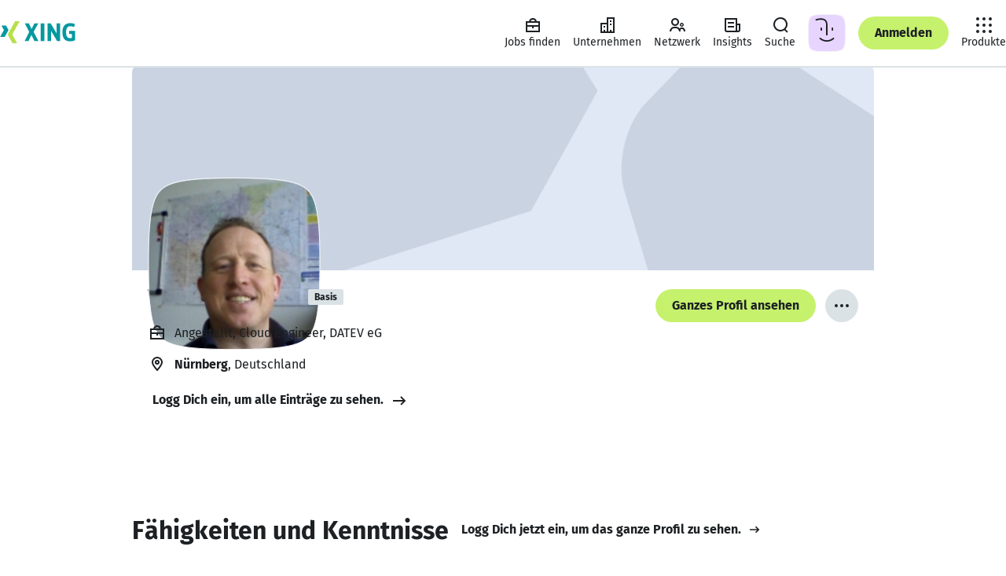

--- FILE ---
content_type: text/html
request_url: https://www.xing.com/profile/Werner_Nixdorf
body_size: 42023
content:
<!DOCTYPE html><html lang="de" class="system"><head><meta charset="utf-8"/><meta data-ch name="viewport" content="width=device-width, minimum-scale=1"/><meta data-ch name="robots" content="index, follow"/><meta data-ch name="description" content="Werner Nixdorf, Nürnberg Berufserfahrung, Kontaktdaten, Portfolio und weitere Infos: Erfahr mehr – oder kontaktier Werner Nixdorf direkt bei XING."/><meta data-ch name="referrer" content="default"/><meta data-ch name="format-detection" content="telephone=no"/><meta data-ch name="twitter:card" content="summary"/><meta data-ch name="twitter:site" content="@XING_de"/><meta data-ch name="twitter:title" content="Werner Nixdorf - Cloud Engineer - DATEV eG"/><meta data-ch name="twitter:description" content="Cloud Engineer"/><meta data-ch name="twitter:image" content="https://profile-images.xing.com/images/6f913fb113656bd5df8f7cd4c7df59ee-1/werner-nixdorf.1024x1024.jpg"/><meta data-ch property="og:title" content="Werner Nixdorf - Cloud Engineer - DATEV eG"/><meta data-ch property="og:url" content="https://www.xing.com/profile/Werner_Nixdorf"/><meta data-ch property="og:image" content="https://profile-images.xing.com/images/6f913fb113656bd5df8f7cd4c7df59ee-1/werner-nixdorf.1024x1024.jpg"/><meta data-ch property="og:description" content="Cloud Engineer"/><meta data-ch property="og:site_name" content="XING"/><meta data-ch property="og:type" content="profile"/><title data-ch>Werner Nixdorf - Cloud Engineer - DATEV eG | XING</title><script src="https://static.xingcdn.com/crate/runtime/main-bad08f36a14729c3.js" defer></script><link rel="modulepreload" href="https://static.xingcdn.com/crate/hops-environment-441c6ba4/main-c9rtn66n.js"/><link rel="modulepreload" href="https://static.xingcdn.com/crate/main-loader-logged-out-99398a5c/main-gdk5qiuw.js"/><link rel="modulepreload" href="https://static.xingcdn.com/crate/main-logged-out-58e5f421/lang-de-n99bfgyv.js"/><link rel="modulepreload" href="https://static.xingcdn.com/crate/main-logged-out-58e5f421/main-fy6bgss4.js"/><link rel="modulepreload" href="https://static.xingcdn.com/crate/root-b33b72b3/lang-de-fasfdvqo.js"/><link rel="modulepreload" href="https://static.xingcdn.com/crate/root-b33b72b3/main-bpbolkcu.js"/><link rel="modulepreload" href="https://static.xingcdn.com/crate/runtime/chunk-292379f862a78554.js"/><link rel="modulepreload" href="https://static.xingcdn.com/crate/runtime/chunk-753b3255b5b2abca.js"/><link rel="modulepreload" href="https://static.xingcdn.com/crate/runtime/chunk-81dbb839fea11110.js"/><link rel="modulepreload" href="https://static.xingcdn.com/crate/runtime/chunk-87cfd5985f13172a.js"/><link rel="modulepreload" href="https://static.xingcdn.com/crate/runtime/chunk-8c6051177ae30378.js"/><link rel="modulepreload" href="https://static.xingcdn.com/crate/runtime/chunk-c47b20f12520ad11.js"/><link rel="modulepreload" href="https://static.xingcdn.com/crate/runtime/chunk-f084ab5ae1eba82a.js"/><link rel="modulepreload" href="https://static.xingcdn.com/crate/switch-6034027b/main-cje0y7ug.js"/><link rel="stylesheet" href="https://static.xingcdn.com/crate/main-logged-out-58e5f421/main-ot9yk4zo.css" type="text/css"/><link rel="stylesheet" href="https://static.xingcdn.com/crate/root-b33b72b3/main-d9docir4.css" type="text/css"/><link data-ch rel="icon" href="/favicon.ico"/><link data-ch href="https://static.xingcdn.com/crate/root-b33b72b3/XING-Sans-Regular-ge37eqjt.woff2" rel="preload" as="font" crossOrigin="anonymous" type="font/woff2"/><link data-ch href="https://static.xingcdn.com/crate/root-b33b72b3/XING-Sans-Bold-cxuuwdlg.woff2" rel="preload" as="font" crossOrigin="anonymous" type="font/woff2"/><link data-ch rel="canonical" href="https://www.xing.com/profile/Werner_Nixdorf"/><link data-ch rel="search" type="application/opensearchdescription+xml" title="XING" href="/media/xing-opensearch.xml"/><style data-ch>@font-face {font-family: 'XING Sans';font-display: block;font-style: normal;font-weight: 400;src: url(https://static.xingcdn.com/crate/root-b33b72b3/XING-Sans-Regular-ge37eqjt.woff2) format("woff2");}@font-face {font-family: 'XING Sans';font-display: block;font-style: normal;font-weight: 700;src: url(https://static.xingcdn.com/crate/root-b33b72b3/XING-Sans-Bold-cxuuwdlg.woff2) format("woff2");}</style><style data-ch>body {font-family: 'XING Sans', 'Trebuchet MS', Arial, 'Helvetica Neue', sans-serif;}</style><script data-ch type="application/ld+json">{"@context":"http://schema.org","@type":"Person","sameAs":"https://www.xing.com/profile/Werner_Nixdorf","givenName":"Werner","familyName":"Nixdorf","jobTitle":"Cloud Engineer","name":"Werner Nixdorf","image":"https://profile-images.xing.com/images/6f913fb113656bd5df8f7cd4c7df59ee-1/werner-nixdorf.1024x1024.jpg","workLocation":{"@type":"Place","address":{"@type":"PostalAddress","addressCountry":"de","addressLocality":"Nürnberg"}},"worksFor":[{"@type":"EmployeeRole","name":"Cloud Engineer","startDate":"1987","worksFor":{"@type":"Organization","name":"DATEV eG","location":{"@type":"PostalAddress","addressCountry":"Deutschland","addressLocality":"Nürnberg"}}}],"makesOffer":[{"@type":"Offer","name":"TSM"},{"@type":"Offer","name":"Red Hat Ansible"},{"@type":"Offer","name":"Debian"},{"@type":"Offer","name":"openstack"},{"@type":"Offer","name":"AIX-Unix"},{"@type":"Offer","name":"Ubuntu"},{"@type":"Offer","name":"Red Hat LINUX"}],"seeks":[],"alumniOf":[]}</script><style data-styled="true" data-styled-version="5.3.11">.bnAuiY{width:100%;margin:0 auto;box-sizing:border-box;max-width:944px;}/*!sc*/
@media (min-width:740px){.bnAuiY{padding-inline:0;}}/*!sc*/
data-styled.g26[id="container__Container-sc-5bda4983-0"]{content:"bnAuiY,"}/*!sc*/
.eMcCdl{min-width:320px;padding-inline:16px;}/*!sc*/
@media (min-width:740px){.eMcCdl{padding-inline:32px;}}/*!sc*/
@media (min-width:1268px){.eMcCdl{padding-inline:68px;}}/*!sc*/
.jLMJlr{min-width:320px;padding-block:24px;padding-inline:16px;}/*!sc*/
@media (min-width:740px){.jLMJlr{padding-inline:32px;}}/*!sc*/
@media (min-width:1268px){.jLMJlr{padding-inline:68px;}}/*!sc*/
data-styled.g37[id="section__Section-sc-55dbc26d-0"]{content:"eMcCdl,jLMJlr,"}/*!sc*/
.bQspsA{color:var(--xdlColorText);line-height:1.5;margin-left:0;margin-right:0;margin-top:0;padding:0;font-weight:700;font-size:12px;margin-bottom:8px;}/*!sc*/
.bQspsA.bQspsA{margin:0;}/*!sc*/
.fFDUgT{color:var(--xdlColorText);line-height:1.5;margin-left:0;margin-right:0;margin-top:0;padding:0;font-weight:400;font-size:14px;margin-bottom:12px;}/*!sc*/
@media (min-width:740px){.fFDUgT{font-size:16px;margin-bottom:12px;}}/*!sc*/
.FYLlS{color:var(--xdlColorText);line-height:1.5;margin-left:0;margin-right:0;margin-top:0;padding:0;font-weight:400;font-size:12px;margin-bottom:8px;}/*!sc*/
.hRCcWN{color:var(--xdlColorText);line-height:1.5;margin-left:0;margin-right:0;margin-top:0;padding:0;font-weight:700;font-size:14px;margin-bottom:12px;}/*!sc*/
@media (min-width:740px){.hRCcWN{font-size:20px;margin-bottom:16px;}}/*!sc*/
.nxEWS{color:var(--xdlColorText);line-height:1.5;margin-left:0;margin-right:0;margin-top:0;padding:0;font-weight:400;font-size:14px;margin-bottom:12px;}/*!sc*/
@media (min-width:740px){.nxEWS{font-size:16px;margin-bottom:12px;}}/*!sc*/
.nxEWS.nxEWS{margin:0;}/*!sc*/
.gIutZc{color:var(--xdlColorText);line-height:1.5;margin-left:0;margin-right:0;margin-top:0;padding:0;font-weight:400;font-size:16px;margin-bottom:12px;}/*!sc*/
.gIutZc.gIutZc{margin:0;}/*!sc*/
data-styled.g38[id="body-copy-styles__BodyCopy-sc-b3916c1b-0"]{content:"bQspsA,fFDUgT,FYLlS,hRCcWN,nxEWS,gIutZc,"}/*!sc*/
.hnCgKV{color:var(--xdlColorText);font-weight:700;line-height:1.25;margin-left:0;margin-right:0;margin-top:0;padding:0;font-size:14px;margin-bottom:12px;}/*!sc*/
.gGyBBS{color:var(--xdlColorText);font-weight:700;line-height:1.25;margin-left:0;margin-right:0;margin-top:0;padding:0;font-size:24px;margin-bottom:16px;}/*!sc*/
.kGEVmT{color:var(--xdlColorText);font-weight:700;line-height:1.25;margin-left:0;margin-right:0;margin-top:0;padding:0;font-size:18px;margin-bottom:16px;}/*!sc*/
@media (min-width:883px) and (max-width:1023px),(min-width:1113px){.kGEVmT{font-size:20px;margin-bottom:16px;}}/*!sc*/
.crvSOM{color:var(--xdlColorText);font-weight:700;line-height:1.25;margin-left:0;margin-right:0;margin-top:0;padding:0;font-size:20px;margin-bottom:16px;}/*!sc*/
@media (min-width:883px) and (max-width:1023px),(min-width:1113px){.crvSOM{font-size:20px;margin-bottom:16px;}}/*!sc*/
.cCFWjj{color:var(--xdlColorText);font-weight:700;line-height:1.25;margin-left:0;margin-right:0;margin-top:0;padding:0;font-size:16px;margin-bottom:12px;}/*!sc*/
.lhKSSQ{color:var(--xdlColorText);font-weight:700;line-height:1.25;margin-left:0;margin-right:0;margin-top:0;padding:0;font-size:24px;margin-bottom:16px;}/*!sc*/
@media (min-width:740px){.lhKSSQ{font-size:32px;margin-bottom:16px;}}/*!sc*/
.eNjHWy{color:var(--xdlColorText);font-weight:700;line-height:1.25;margin-left:0;margin-right:0;margin-top:0;padding:0;font-size:24px;margin-bottom:16px;}/*!sc*/
@media (min-width:883px) and (max-width:1023px),(min-width:1113px){.eNjHWy{font-size:32px;margin-bottom:16px;}}/*!sc*/
.eNjHWy.eNjHWy{margin:0;}/*!sc*/
data-styled.g40[id="headline-styles__Headline-sc-339d833d-0"]{content:"hnCgKV,gGyBBS,kGEVmT,crvSOM,cCFWjj,lhKSSQ,eNjHWy,"}/*!sc*/
.kSSTJx.kSSTJx{color:var(--xdlColorTextSecondary);}/*!sc*/
data-styled.g42[id="meta-styles__Meta-sc-a99b77c0-0"]{content:"kSSTJx,"}/*!sc*/
.fpeTIk{display:-webkit-box;display:-webkit-flex;display:-ms-flexbox;display:flex;margin-inline-end:8px;height:24px;width:24px;}/*!sc*/
data-styled.g57[id="button-styles__IconContainer-sc-1602633f-0"]{content:"fpeTIk,"}/*!sc*/
.iXPxe{-webkit-align-items:center;-webkit-box-align:center;-ms-flex-align:center;align-items:center;background-color:transparent;border-radius:50px;border:none;color:var(--xdlColorText);display:-webkit-inline-box;display:-webkit-inline-flex;display:-ms-inline-flexbox;display:inline-flex;font-size:14px;font-weight:700;-webkit-box-pack:center;-webkit-justify-content:center;-ms-flex-pack:center;justify-content:center;margin:0;padding:0;position:relative;-webkit-text-decoration:none;text-decoration:none;vertical-align:top;z-index:0;color:var(--xdlColorTextOnLight);font-size:16px;height:42px;min-width:42px;padding-inline-end:calc(42px / 2);padding-inline-start:calc(42px / 2);}/*!sc*/
.iXPxe::after{border-radius:50px;box-sizing:border-box;content:'';cursor:pointer;height:100%;-webkit-inset-block-start:0;-ms-intb-rlock-start:0;inset-block-start:0;inset-inline-start:0;position:absolute;-webkit-transition-duration:70ms 150ms;transition-duration:70ms 150ms;-webkit-transition-property:-webkit-transform,background-color;-webkit-transition-property:transform,background-color;transition-property:transform,background-color;-webkit-transition-timing-function:cubic-bezier(0,0,0.2,1);transition-timing-function:cubic-bezier(0,0,0.2,1);width:100%;z-index:-100;}/*!sc*/
.iXPxe:hover,.iXPxe:focus{cursor:pointer;-webkit-text-decoration:none;text-decoration:none;}/*!sc*/
.iXPxe:hover::after{-webkit-transform:scale(1.05);-ms-transform:scale(1.05);transform:scale(1.05);}/*!sc*/
.iXPxe:active::after{-webkit-transform:scale(0.95);-ms-transform:scale(0.95);transform:scale(0.95);}/*!sc*/
.iXPxe:focus{outline:2px solid var(--xdlColorFocusRing);outline-offset:2px;}/*!sc*/
.iXPxe:focus:not(:focus-visible){outline:none;}/*!sc*/
.iXPxe:focus-visible{outline:2px solid var(--xdlColorFocusRing);outline-offset:2px;}/*!sc*/
.iXPxe:disabled{cursor:default;}/*!sc*/
.iXPxe:disabled::after{cursor:default;-webkit-transform:none;-ms-transform:none;transform:none;-webkit-user-select:none;-moz-user-select:none;-ms-user-select:none;user-select:none;}/*!sc*/
.iXPxe::after{background-color:var(--xdlColorXING);border-color:var(--xdlColorA11yBorderOnLight);border-style:solid;border-width:2px;}/*!sc*/
.iXPxe:hover{color:var(--xdlColorTextOnLight);}/*!sc*/
.iXPxe:hover::after{background-color:var(--xdlColorPrimaryButtonHover);border-color:var(--xdlColorA11yBorderOnLight);border-style:solid;border-width:2px;color:var(--xdlColorTextOnLight);}/*!sc*/
@media (hover:none){.iXPxe:hover::after{background-color:var(--xdlColorXING);}}/*!sc*/
.iXPxe:active{color:var(--xdlColorTextInvert);}/*!sc*/
.iXPxe:active::after{background-color:var(--xdlColorSelected);border:none;color:var(--xdlColorTextInvert);}/*!sc*/
.iXPxe:disabled{color:var(--xdlColorDisabledStrong);}/*!sc*/
.iXPxe:disabled::after{background-color:var(--xdlColorDisabledSoft);border:none;}/*!sc*/
.iXPxe[data-loading='true'] [data-xds='DotLoadingIndicator'] > div{background-color:var(--xdlColorTextOnLight);}/*!sc*/
.iXPxe[data-loading='true']::after{background-color:var(--xdlColorXING);border-color:var(--xdlColorA11yBorderOnLight);border-style:solid;border-width:2px;}/*!sc*/
.jXxpKB{-webkit-align-items:center;-webkit-box-align:center;-ms-flex-align:center;align-items:center;background-color:transparent;border-radius:50px;border:none;color:var(--xdlColorText);display:-webkit-inline-box;display:-webkit-inline-flex;display:-ms-inline-flexbox;display:inline-flex;font-size:14px;font-weight:700;-webkit-box-pack:center;-webkit-justify-content:center;-ms-flex-pack:center;justify-content:center;margin:0;padding:0;position:relative;-webkit-text-decoration:none;text-decoration:none;vertical-align:top;z-index:0;color:var(--xdlColorText);font-size:16px;height:42px;min-width:42px;padding-inline-end:calc(42px / 2);padding-inline-start:calc(42px / 2);padding:0;}/*!sc*/
.jXxpKB::after{border-radius:50px;box-sizing:border-box;content:'';cursor:pointer;height:100%;-webkit-inset-block-start:0;-ms-intb-rlock-start:0;inset-block-start:0;inset-inline-start:0;position:absolute;-webkit-transition-duration:70ms 150ms;transition-duration:70ms 150ms;-webkit-transition-property:-webkit-transform,background-color;-webkit-transition-property:transform,background-color;transition-property:transform,background-color;-webkit-transition-timing-function:cubic-bezier(0,0,0.2,1);transition-timing-function:cubic-bezier(0,0,0.2,1);width:100%;z-index:-100;}/*!sc*/
.jXxpKB:hover,.jXxpKB:focus{cursor:pointer;-webkit-text-decoration:none;text-decoration:none;}/*!sc*/
.jXxpKB:hover::after{-webkit-transform:scale(1.05);-ms-transform:scale(1.05);transform:scale(1.05);}/*!sc*/
.jXxpKB:active::after{-webkit-transform:scale(0.95);-ms-transform:scale(0.95);transform:scale(0.95);}/*!sc*/
.jXxpKB:focus{outline:2px solid var(--xdlColorFocusRing);outline-offset:2px;}/*!sc*/
.jXxpKB:focus:not(:focus-visible){outline:none;}/*!sc*/
.jXxpKB:focus-visible{outline:2px solid var(--xdlColorFocusRing);outline-offset:2px;}/*!sc*/
.jXxpKB:disabled{cursor:default;}/*!sc*/
.jXxpKB:disabled::after{cursor:default;-webkit-transform:none;-ms-transform:none;transform:none;-webkit-user-select:none;-moz-user-select:none;-ms-user-select:none;user-select:none;}/*!sc*/
.jXxpKB::after{background-color:var(--xdlColorControlFillTertiary);border-color:var(--xdlColorA11yBorder);border-style:solid;border-width:2px;}/*!sc*/
.jXxpKB:hover::after{background-color:var(--xdlColorHoverTertiary);border-color:var(--xdlColorA11yBorder);border-style:solid;border-width:2px;}/*!sc*/
@media (hover:none){.jXxpKB:hover::after{background-color:var(--xdlColorControlFillTertiary);}}/*!sc*/
.jXxpKB:active{color:var(--xdlColorTextInvert);}/*!sc*/
.jXxpKB:active::after{background-color:var(--xdlColorSelected);border:none;}/*!sc*/
.jXxpKB:disabled{color:var(--xdlColorDisabledStrong);}/*!sc*/
.jXxpKB:disabled::after{background-color:var(--xdlColorDisabledSoft);border:none;}/*!sc*/
.jXxpKB:disabled::after:hover::after{background-color:transparent;}/*!sc*/
.jXxpKB[data-loading='true']::after{background-color:var(--xdlColorControlFillTertiary);border-color:var(--xdlColorA11yBorder);border-style:solid;border-width:2px;}/*!sc*/
.jXxpKB .button-styles__IconContainer-sc-1602633f-0{margin:0;}/*!sc*/
data-styled.g58[id="button-styles__Button-sc-1602633f-1"]{content:"iXPxe,jXxpKB,"}/*!sc*/
.imikMv{-webkit-align-items:center;-webkit-box-align:center;-ms-flex-align:center;align-items:center;background-color:transparent;border-radius:50px;border:none;color:var(--xdlColorText);display:-webkit-inline-box;display:-webkit-inline-flex;display:-ms-inline-flexbox;display:inline-flex;font-size:14px;font-weight:700;-webkit-box-pack:center;-webkit-justify-content:center;-ms-flex-pack:center;justify-content:center;margin:0;padding:0;position:relative;-webkit-text-decoration:none;text-decoration:none;vertical-align:top;z-index:0;color:var(--xdlColorText);font-size:14px;height:32px;min-width:32px;padding-inline-end:calc(32px / 2);padding-inline-start:calc(32px / 2);}/*!sc*/
.imikMv::after{border-radius:50px;box-sizing:border-box;content:'';cursor:pointer;height:100%;-webkit-inset-block-start:0;-ms-intb-rlock-start:0;inset-block-start:0;inset-inline-start:0;position:absolute;-webkit-transition-duration:70ms 150ms;transition-duration:70ms 150ms;-webkit-transition-property:-webkit-transform,background-color;-webkit-transition-property:transform,background-color;transition-property:transform,background-color;-webkit-transition-timing-function:cubic-bezier(0,0,0.2,1);transition-timing-function:cubic-bezier(0,0,0.2,1);width:100%;z-index:-100;}/*!sc*/
.imikMv:hover,.imikMv:focus{cursor:pointer;-webkit-text-decoration:none;text-decoration:none;}/*!sc*/
.imikMv:hover::after{-webkit-transform:scale(1.05);-ms-transform:scale(1.05);transform:scale(1.05);}/*!sc*/
.imikMv:active::after{-webkit-transform:scale(0.95);-ms-transform:scale(0.95);transform:scale(0.95);}/*!sc*/
.imikMv:focus{outline:2px solid var(--xdlColorFocusRing);outline-offset:2px;}/*!sc*/
.imikMv:focus:not(:focus-visible){outline:none;}/*!sc*/
.imikMv:focus-visible{outline:2px solid var(--xdlColorFocusRing);outline-offset:2px;}/*!sc*/
.imikMv:disabled{cursor:default;}/*!sc*/
.imikMv:disabled::after{cursor:default;-webkit-transform:none;-ms-transform:none;transform:none;-webkit-user-select:none;-moz-user-select:none;-ms-user-select:none;user-select:none;}/*!sc*/
.imikMv::after{background-color:transparent;border-color:var(--xdlColorText);border-style:solid;border-width:2px;}/*!sc*/
@media (hover:none){.imikMv:hover{color:var(--xdlColorText);}}/*!sc*/
.imikMv:hover::after{background:var(--xdlColorButtonSecondaryHover);border-color:var(--xdlColorText);}/*!sc*/
@media (hover:none){.imikMv:hover::after{background-color:var(--xdlColorButtonSecondaryHover);color:var(--xdlColorText);}}/*!sc*/
.imikMv:active{color:var(--xdlColorTextInvert);}/*!sc*/
.imikMv:active::after{background-color:var(--xdlColorSelected);border:none;}/*!sc*/
.imikMv:disabled{color:var(--xdlColorDisabledStrong);pointer-events:none;}/*!sc*/
.imikMv:disabled::after{background-color:transparent;border-color:var(--xdlColorDisabledStrong);color:var(--xdlColorDisabledStrong);}/*!sc*/
.imikMv[data-loading='true']::after{background-color:transparent;border-color:var(--xdlColorText);}/*!sc*/
.bkJEc{-webkit-align-items:center;-webkit-box-align:center;-ms-flex-align:center;align-items:center;background-color:transparent;border-radius:50px;border:none;color:var(--xdlColorText);display:-webkit-inline-box;display:-webkit-inline-flex;display:-ms-inline-flexbox;display:inline-flex;font-size:14px;font-weight:700;-webkit-box-pack:center;-webkit-justify-content:center;-ms-flex-pack:center;justify-content:center;margin:0;padding:0;position:relative;-webkit-text-decoration:none;text-decoration:none;vertical-align:top;z-index:0;color:var(--xdlColorTextOnLight);font-size:14px;height:32px;min-width:32px;padding-inline-end:calc(32px / 2);padding-inline-start:calc(32px / 2);}/*!sc*/
.bkJEc::after{border-radius:50px;box-sizing:border-box;content:'';cursor:pointer;height:100%;-webkit-inset-block-start:0;-ms-intb-rlock-start:0;inset-block-start:0;inset-inline-start:0;position:absolute;-webkit-transition-duration:70ms 150ms;transition-duration:70ms 150ms;-webkit-transition-property:-webkit-transform,background-color;-webkit-transition-property:transform,background-color;transition-property:transform,background-color;-webkit-transition-timing-function:cubic-bezier(0,0,0.2,1);transition-timing-function:cubic-bezier(0,0,0.2,1);width:100%;z-index:-100;}/*!sc*/
.bkJEc:hover,.bkJEc:focus{cursor:pointer;-webkit-text-decoration:none;text-decoration:none;}/*!sc*/
.bkJEc:hover::after{-webkit-transform:scale(1.05);-ms-transform:scale(1.05);transform:scale(1.05);}/*!sc*/
.bkJEc:active::after{-webkit-transform:scale(0.95);-ms-transform:scale(0.95);transform:scale(0.95);}/*!sc*/
.bkJEc:focus{outline:2px solid var(--xdlColorFocusRing);outline-offset:2px;}/*!sc*/
.bkJEc:focus:not(:focus-visible){outline:none;}/*!sc*/
.bkJEc:focus-visible{outline:2px solid var(--xdlColorFocusRing);outline-offset:2px;}/*!sc*/
.bkJEc:disabled{cursor:default;}/*!sc*/
.bkJEc:disabled::after{cursor:default;-webkit-transform:none;-ms-transform:none;transform:none;-webkit-user-select:none;-moz-user-select:none;-ms-user-select:none;user-select:none;}/*!sc*/
.bkJEc::after{background-color:var(--xdlColorXING);border-color:var(--xdlColorA11yBorderOnLight);border-style:solid;border-width:2px;}/*!sc*/
.bkJEc:hover{color:var(--xdlColorTextOnLight);}/*!sc*/
.bkJEc:hover::after{background-color:var(--xdlColorPrimaryButtonHover);border-color:var(--xdlColorA11yBorderOnLight);border-style:solid;border-width:2px;color:var(--xdlColorTextOnLight);}/*!sc*/
@media (hover:none){.bkJEc:hover::after{background-color:var(--xdlColorXING);}}/*!sc*/
.bkJEc:active{color:var(--xdlColorTextInvert);}/*!sc*/
.bkJEc:active::after{background-color:var(--xdlColorSelected);border:none;color:var(--xdlColorTextInvert);}/*!sc*/
.bkJEc:disabled{color:var(--xdlColorDisabledStrong);}/*!sc*/
.bkJEc:disabled::after{background-color:var(--xdlColorDisabledSoft);border:none;}/*!sc*/
.bkJEc[data-loading='true'] [data-xds='DotLoadingIndicator'] > div{background-color:var(--xdlColorTextOnLight);}/*!sc*/
.bkJEc[data-loading='true']::after{background-color:var(--xdlColorXING);border-color:var(--xdlColorA11yBorderOnLight);border-style:solid;border-width:2px;}/*!sc*/
.hxQYnK{-webkit-align-items:center;-webkit-box-align:center;-ms-flex-align:center;align-items:center;background-color:transparent;border-radius:50px;border:none;color:var(--xdlColorText);display:-webkit-inline-box;display:-webkit-inline-flex;display:-ms-inline-flexbox;display:inline-flex;font-size:14px;font-weight:700;-webkit-box-pack:center;-webkit-justify-content:center;-ms-flex-pack:center;justify-content:center;margin:0;padding:0;position:relative;-webkit-text-decoration:none;text-decoration:none;vertical-align:top;z-index:0;color:var(--xdlColorTextOnLight);font-size:16px;height:42px;min-width:42px;padding-inline-end:calc(42px / 2);padding-inline-start:calc(42px / 2);}/*!sc*/
.hxQYnK::after{border-radius:50px;box-sizing:border-box;content:'';cursor:pointer;height:100%;-webkit-inset-block-start:0;-ms-intb-rlock-start:0;inset-block-start:0;inset-inline-start:0;position:absolute;-webkit-transition-duration:70ms 150ms;transition-duration:70ms 150ms;-webkit-transition-property:-webkit-transform,background-color;-webkit-transition-property:transform,background-color;transition-property:transform,background-color;-webkit-transition-timing-function:cubic-bezier(0,0,0.2,1);transition-timing-function:cubic-bezier(0,0,0.2,1);width:100%;z-index:-100;}/*!sc*/
.hxQYnK:hover,.hxQYnK:focus{cursor:pointer;-webkit-text-decoration:none;text-decoration:none;}/*!sc*/
.hxQYnK:hover::after{-webkit-transform:scale(1.05);-ms-transform:scale(1.05);transform:scale(1.05);}/*!sc*/
.hxQYnK:active::after{-webkit-transform:scale(0.95);-ms-transform:scale(0.95);transform:scale(0.95);}/*!sc*/
.hxQYnK:focus{outline:2px solid var(--xdlColorFocusRing);outline-offset:2px;}/*!sc*/
.hxQYnK:focus:not(:focus-visible){outline:none;}/*!sc*/
.hxQYnK:focus-visible{outline:2px solid var(--xdlColorFocusRing);outline-offset:2px;}/*!sc*/
.hxQYnK:disabled{cursor:default;}/*!sc*/
.hxQYnK:disabled::after{cursor:default;-webkit-transform:none;-ms-transform:none;transform:none;-webkit-user-select:none;-moz-user-select:none;-ms-user-select:none;user-select:none;}/*!sc*/
.hxQYnK::after{background-color:var(--xdlColorXING);border-color:var(--xdlColorA11yBorderOnLight);border-style:solid;border-width:2px;}/*!sc*/
.hxQYnK:hover{color:var(--xdlColorTextOnLight);}/*!sc*/
.hxQYnK:hover::after{background-color:var(--xdlColorPrimaryButtonHover);border-color:var(--xdlColorA11yBorderOnLight);border-style:solid;border-width:2px;color:var(--xdlColorTextOnLight);}/*!sc*/
@media (hover:none){.hxQYnK:hover::after{background-color:var(--xdlColorXING);}}/*!sc*/
.hxQYnK:active{color:var(--xdlColorTextInvert);}/*!sc*/
.hxQYnK:active::after{background-color:var(--xdlColorSelected);border:none;color:var(--xdlColorTextInvert);}/*!sc*/
.hxQYnK:disabled{color:var(--xdlColorDisabledStrong);}/*!sc*/
.hxQYnK:disabled::after{background-color:var(--xdlColorDisabledSoft);border:none;}/*!sc*/
.hxQYnK[data-loading='true'] [data-xds='DotLoadingIndicator'] > div{background-color:var(--xdlColorTextOnLight);}/*!sc*/
.hxQYnK[data-loading='true']::after{background-color:var(--xdlColorXING);border-color:var(--xdlColorA11yBorderOnLight);border-style:solid;border-width:2px;}/*!sc*/
.dLFcod{-webkit-align-items:center;-webkit-box-align:center;-ms-flex-align:center;align-items:center;background-color:transparent;border-radius:50px;border:none;color:var(--xdlColorText);display:-webkit-inline-box;display:-webkit-inline-flex;display:-ms-inline-flexbox;display:inline-flex;font-size:14px;font-weight:700;-webkit-box-pack:center;-webkit-justify-content:center;-ms-flex-pack:center;justify-content:center;margin:0;padding:0;position:relative;-webkit-text-decoration:none;text-decoration:none;vertical-align:top;z-index:0;color:var(--xdlColorText);font-size:14px;height:32px;min-width:32px;padding-inline-end:calc(32px / 2);padding-inline-start:calc(32px / 2);}/*!sc*/
.dLFcod::after{border-radius:50px;box-sizing:border-box;content:'';cursor:pointer;height:100%;-webkit-inset-block-start:0;-ms-intb-rlock-start:0;inset-block-start:0;inset-inline-start:0;position:absolute;-webkit-transition-duration:70ms 150ms;transition-duration:70ms 150ms;-webkit-transition-property:-webkit-transform,background-color;-webkit-transition-property:transform,background-color;transition-property:transform,background-color;-webkit-transition-timing-function:cubic-bezier(0,0,0.2,1);transition-timing-function:cubic-bezier(0,0,0.2,1);width:100%;z-index:-100;}/*!sc*/
.dLFcod:hover,.dLFcod:focus{cursor:pointer;-webkit-text-decoration:none;text-decoration:none;}/*!sc*/
.dLFcod:hover::after{-webkit-transform:scale(1.05);-ms-transform:scale(1.05);transform:scale(1.05);}/*!sc*/
.dLFcod:active::after{-webkit-transform:scale(0.95);-ms-transform:scale(0.95);transform:scale(0.95);}/*!sc*/
.dLFcod:focus{outline:2px solid var(--xdlColorFocusRing);outline-offset:2px;}/*!sc*/
.dLFcod:focus:not(:focus-visible){outline:none;}/*!sc*/
.dLFcod:focus-visible{outline:2px solid var(--xdlColorFocusRing);outline-offset:2px;}/*!sc*/
.dLFcod:disabled{cursor:default;}/*!sc*/
.dLFcod:disabled::after{cursor:default;-webkit-transform:none;-ms-transform:none;transform:none;-webkit-user-select:none;-moz-user-select:none;-ms-user-select:none;user-select:none;}/*!sc*/
.dLFcod::after{background-color:var(--xdlColorControlFillTertiary);border-color:var(--xdlColorA11yBorder);border-style:solid;border-width:2px;}/*!sc*/
.dLFcod:hover::after{background-color:var(--xdlColorHoverTertiary);border-color:var(--xdlColorA11yBorder);border-style:solid;border-width:2px;}/*!sc*/
@media (hover:none){.dLFcod:hover::after{background-color:var(--xdlColorControlFillTertiary);}}/*!sc*/
.dLFcod:active{color:var(--xdlColorTextInvert);}/*!sc*/
.dLFcod:active::after{background-color:var(--xdlColorSelected);border:none;}/*!sc*/
.dLFcod:disabled{color:var(--xdlColorDisabledStrong);}/*!sc*/
.dLFcod:disabled::after{background-color:var(--xdlColorDisabledSoft);border:none;}/*!sc*/
.dLFcod:disabled::after:hover::after{background-color:transparent;}/*!sc*/
.dLFcod[data-loading='true']::after{background-color:var(--xdlColorControlFillTertiary);border-color:var(--xdlColorA11yBorder);border-style:solid;border-width:2px;}/*!sc*/
data-styled.g59[id="button-styles__RouterButton-sc-1602633f-2"]{content:"imikMv,bkJEc,hxQYnK,dLFcod,"}/*!sc*/
.cIxURL{-webkit-align-items:center;-webkit-box-align:center;-ms-flex-align:center;align-items:center;display:-webkit-box;display:-webkit-flex;display:-ms-flexbox;display:flex;-webkit-box-pack:center;-webkit-justify-content:center;-ms-flex-pack:center;justify-content:center;}/*!sc*/
data-styled.g60[id="button-styles__InnerContent-sc-1602633f-3"]{content:"cIxURL,"}/*!sc*/
.knSVVc{display:-webkit-inline-box;display:-webkit-inline-flex;display:-ms-inline-flexbox;display:inline-flex;}/*!sc*/
data-styled.g62[id="button-styles__Text-sc-1602633f-5"]{content:"knSVVc,"}/*!sc*/
.cNstnB{-webkit-align-items:center;-webkit-box-align:center;-ms-flex-align:center;align-items:center;background-color:transparent;border:0;color:var(--xdlColorText);display:-webkit-inline-box;display:-webkit-inline-flex;display:-ms-inline-flexbox;display:inline-flex;font-size:14px;font-weight:700;-webkit-box-pack:center;-webkit-justify-content:center;-ms-flex-pack:center;justify-content:center;margin:0;padding:0;position:relative;-webkit-text-decoration:none;text-decoration:none;vertical-align:top;z-index:0;font-size:16px;height:42px;min-width:42px;}/*!sc*/
.cNstnB::after{box-sizing:border-box;content:'';cursor:pointer;height:100%;-webkit-inset-block-start:0;-ms-intb-rlock-start:0;inset-block-start:0;inset-inline-start:0;position:absolute;-webkit-transition-duration:150ms;transition-duration:150ms;-webkit-transition-property:-webkit-transform,background-color;-webkit-transition-property:transform,background-color;transition-property:transform,background-color;-webkit-transition-timing-function:cubic-bezier(0,0,0.2,1);transition-timing-function:cubic-bezier(0,0,0.2,1);width:100%;z-index:-100;}/*!sc*/
.cNstnB:active,.cNstnB:hover,.cNstnB:focus{cursor:pointer;-webkit-text-decoration:none;text-decoration:none;}/*!sc*/
.cNstnB:hover{-webkit-text-decoration-line:underline;text-decoration-line:underline;-webkit-text-decoration-skip-ink:none;text-decoration-skip-ink:none;-webkit-text-decoration-style:solid;text-decoration-style:solid;-webkit-text-decoration-thickness:13%;text-decoration-thickness:13%;text-underline-offset:20%;text-underline-position:from-font;}/*!sc*/
.cNstnB:focus{outline:2px solid var(--xdlColorFocusRing);outline-offset:2px;}/*!sc*/
.cNstnB:focus:not(:focus-visible){outline:none;}/*!sc*/
.cNstnB:focus-visible{outline:2px solid var(--xdlColorFocusRing);outline-offset:2px;}/*!sc*/
.cNstnB:disabled{color:var(--xdlColorDisabledStrong);cursor:default;}/*!sc*/
.cNstnB:disabled:hover{-webkit-text-decoration:none;text-decoration:none;}/*!sc*/
.cNstnB:disabled::after{cursor:default;-webkit-user-select:none;-moz-user-select:none;-ms-user-select:none;user-select:none;}/*!sc*/
.cNstnB:visited{color:var(--xdlColorText);}/*!sc*/
data-styled.g68[id="text-button-styles__TextButton-sc-b17461e8-1"]{content:"cNstnB,"}/*!sc*/
.iqnDcu{-webkit-align-items:center;-webkit-box-align:center;-ms-flex-align:center;align-items:center;display:-webkit-box;display:-webkit-flex;display:-ms-flexbox;display:flex;inset-block-end:-2px;-webkit-box-pack:center;-webkit-justify-content:center;-ms-flex-pack:center;justify-content:center;position:relative;}/*!sc*/
data-styled.g70[id="text-button-styles__InnerContent-sc-b17461e8-3"]{content:"iqnDcu,"}/*!sc*/
.kkBgkT{display:-webkit-inline-box;display:-webkit-inline-flex;display:-ms-inline-flexbox;display:inline-flex;padding-block-end:2px;position:relative;}/*!sc*/
data-styled.g72[id="text-button-styles__Text-sc-b17461e8-5"]{content:"kkBgkT,"}/*!sc*/
.eZfrkf{background-color:var(--xdlColorControlFill);border-style:solid;display:-webkit-box;display:-webkit-flex;display:-ms-flexbox;display:flex;-webkit-flex-direction:column;-ms-flex-direction:column;flex-direction:column;-webkit-box-pack:justify;-webkit-justify-content:space-between;-ms-flex-pack:justify;justify-content:space-between;padding:16px;position:relative;-webkit-transition-duration:240ms;transition-duration:240ms;-webkit-transition-property:-webkit-transform,box-shadow;-webkit-transition-property:transform,box-shadow;transition-property:transform,box-shadow;-webkit-transition-timing-function:cubic-bezier(0,0,0.2,1);transition-timing-function:cubic-bezier(0,0,0.2,1);border-radius:16px;padding:16px;border-color:var(--xdlColorControlBorderSoft);border-width:2px;}/*!sc*/
data-styled.g77[id="card-styles__Card-sc-4a6b6320-0"]{content:"eZfrkf,"}/*!sc*/
.eFYJnp{display:-webkit-box;display:-webkit-flex;display:-ms-flexbox;display:flex;-webkit-flex-direction:column;-ms-flex-direction:column;flex-direction:column;}/*!sc*/
data-styled.g78[id="card-styles__CardContent-sc-4a6b6320-1"]{content:"eFYJnp,"}/*!sc*/
.kyMpye{position:relative;}/*!sc*/
.kyMpye > button{visibility:hidden;}/*!sc*/
@media (max-width:739px){.kyMpye > button{display:none;}}/*!sc*/
@media (min-width:883px) and (max-width:1023px),(min-width:1113px){.kyMpye:hover > button{visibility:visible;}.kyMpye:focus-within > button{visibility:visible;}}/*!sc*/
data-styled.g113[id="carousel-styles__Container-sc-fdb4d2f1-0"]{content:"kyMpye,"}/*!sc*/
.gCWCbM{display:-webkit-box;display:-webkit-flex;display:-ms-flexbox;display:flex;-webkit-flex-wrap:nowrap;-ms-flex-wrap:nowrap;flex-wrap:nowrap;-webkit-overflow-scrolling:touch;overflow-x:auto;overscroll-behavior-x:contain;-webkit-scroll-snap-type:x mandatory;-moz-scroll-snap-type:x mandatory;-ms-scroll-snap-type:x mandatory;scroll-snap-type:x mandatory;-webkit-scroll-behavior:smooth;-moz-scroll-behavior:smooth;-ms-scroll-behavior:smooth;scroll-behavior:smooth;--trackColor:var(--xdlColorControlFillTertiary);--thumbColor:var(--xdlColorBorderStrong);-webkit-align-items:stretch;-webkit-box-align:stretch;-ms-flex-align:stretch;align-items:stretch;padding-block-end:8px;}/*!sc*/
@media (min-width:883px) and (max-width:1023px),(min-width:1113px){.gCWCbM{-webkit-scroll-snap-type:x proximity;-moz-scroll-snap-type:x proximity;-ms-scroll-snap-type:x proximity;scroll-snap-type:x proximity;}}/*!sc*/
@media (prefers-reduced-motion:reduce){.gCWCbM{-webkit-scroll-behavior:auto;-moz-scroll-behavior:auto;-ms-scroll-behavior:auto;scroll-behavior:auto;}}/*!sc*/
.gCWCbM:focus{outline:2px solid var(--xdlColorFocusRing);outline-offset:2px;}/*!sc*/
.gCWCbM:focus:not(:focus-visible){outline:none;}/*!sc*/
.gCWCbM:focus-visible{outline:2px solid var(--xdlColorFocusRing);outline-offset:2px;}/*!sc*/
@media (min-width:883px) and (max-width:1023px),(min-width:1113px){.gCWCbM{-webkit-scrollbar-color:var(--thumbColor) var(--trackColor);-moz-scrollbar-color:var(--thumbColor) var(--trackColor);-ms-scrollbar-color:var(--thumbColor) var(--trackColor);scrollbar-color:var(--thumbColor) var(--trackColor);-webkit-scrollbar-width:thin;-moz-scrollbar-width:thin;-ms-scrollbar-width:thin;scrollbar-width:thin;}.gCWCbM::-webkit-scrollbar{height:4px;}.gCWCbM::-webkit-scrollbar-track{background-color:var(--trackColor);border-radius:4px;}.gCWCbM::-webkit-scrollbar-thumb{background-color:var(--thumbColor);border-radius:4px;}}/*!sc*/
data-styled.g114[id="carousel-styles__Carousel-sc-fdb4d2f1-1"]{content:"gCWCbM,"}/*!sc*/
.hSicVG{-webkit-flex-shrink:0;-ms-flex-negative:0;flex-shrink:0;position:relative;margin-inline-end:12px;width:80%;}/*!sc*/
.hSicVG:focus{outline:2px solid var(--xdlColorFocusRing);outline-offset:2px;}/*!sc*/
.hSicVG:focus:not(:focus-visible){outline:none;}/*!sc*/
.hSicVG:focus-visible{outline:2px solid var(--xdlColorFocusRing);outline-offset:2px;}/*!sc*/
.hSicVG:last-child.item-styles__Item-sc-179c8bfd-0:last-child{margin-inline-end:0;}/*!sc*/
@media (min-width:740px){.hSicVG{margin-inline-end:24px;}}/*!sc*/
@media (min-width:740px){.hSicVG{width:33%;}}/*!sc*/
data-styled.g117[id="item-styles__Item-sc-179c8bfd-0"]{content:"hSicVG,"}/*!sc*/
.frmWKx{height:32px;width:32px;position:relative;border-radius:8px;}/*!sc*/
.frmWKx .strokeWidth{stroke-width:1px;}/*!sc*/
.frmWKx .strokeWidth{stroke:var(--xdlColorBackgroundTertiary);}/*!sc*/
.frmWKx:focus{outline:2px solid var(--xdlColorFocusRing);outline-offset:2px;}/*!sc*/
.frmWKx:focus:not(:focus-visible){outline:none;}/*!sc*/
.frmWKx:focus-visible{outline:2px solid var(--xdlColorFocusRing);outline-offset:2px;}/*!sc*/
.laqcgV{height:48px;width:48px;position:relative;border-radius:8px;}/*!sc*/
.laqcgV .strokeWidth{stroke-width:1px;}/*!sc*/
.laqcgV .strokeWidth{stroke:var(--xdlColorBackgroundTertiary);}/*!sc*/
.laqcgV:focus{outline:2px solid var(--xdlColorFocusRing);outline-offset:2px;}/*!sc*/
.laqcgV:focus:not(:focus-visible){outline:none;}/*!sc*/
.laqcgV:focus-visible{outline:2px solid var(--xdlColorFocusRing);outline-offset:2px;}/*!sc*/
.ektcyh{height:68px;width:68px;position:relative;border-radius:8px;}/*!sc*/
.ektcyh .strokeWidth{stroke-width:1px;}/*!sc*/
.ektcyh .strokeWidth{stroke:var(--xdlColorBackgroundTertiary);}/*!sc*/
.ektcyh:focus{outline:2px solid var(--xdlColorFocusRing);outline-offset:2px;}/*!sc*/
.ektcyh:focus:not(:focus-visible){outline:none;}/*!sc*/
.ektcyh:focus-visible{outline:2px solid var(--xdlColorFocusRing);outline-offset:2px;}/*!sc*/
.hYwXvQ{height:68px;width:68px;position:relative;border-radius:8px;}/*!sc*/
.hYwXvQ .strokeWidth{stroke-width:1px;}/*!sc*/
.hYwXvQ .strokeWidth{stroke:var(--xdlColorBackgroundTertiary);}/*!sc*/
.hYwXvQ:focus{outline:2px solid var(--xdlColorFocusRing);outline-offset:2px;}/*!sc*/
.hYwXvQ:focus:not(:focus-visible){outline:none;}/*!sc*/
.hYwXvQ:focus-visible{outline:2px solid var(--xdlColorFocusRing);outline-offset:2px;}/*!sc*/
@media (min-width:740px){.hYwXvQ{height:92px;width:92px;}.hYwXvQ .strokeWidth{stroke-width:2px;}}/*!sc*/
.dIWgDa{height:122px;width:122px;position:relative;border-radius:8px;}/*!sc*/
.dIWgDa .strokeWidth{stroke-width:2px;}/*!sc*/
.dIWgDa .strokeWidth{stroke:var(--xdlColorBackgroundTertiary);}/*!sc*/
.dIWgDa:focus{outline:2px solid var(--xdlColorFocusRing);outline-offset:2px;}/*!sc*/
.dIWgDa:focus:not(:focus-visible){outline:none;}/*!sc*/
.dIWgDa:focus-visible{outline:2px solid var(--xdlColorFocusRing);outline-offset:2px;}/*!sc*/
data-styled.g138[id="super-ellipse-styles__SuperEllipse-sc-b0751746-0"]{content:"frmWKx,laqcgV,ektcyh,hYwXvQ,dIWgDa,"}/*!sc*/
.TOGOh{display:block;height:100%;-webkit-mask-image:url(https://static.xingcdn.com/crate/root-b33b72b3/super-ellipse-mask-416ism8v.svg);mask-image:url(https://static.xingcdn.com/crate/root-b33b72b3/super-ellipse-mask-416ism8v.svg);-webkit-mask-position:center;mask-position:center;-webkit-mask-repeat:no-repeat;mask-repeat:no-repeat;position:absolute;width:100%;}/*!sc*/
data-styled.g139[id="super-ellipse-styles__ImageContainer-sc-b0751746-1"]{content:"TOGOh,"}/*!sc*/
.Xpnis{aspect-ratio:1 / 1;background-color:var(--xdlColorBackgroundTertiary);border-radius:4px;display:block;height:100%;margin:0;padding:0;position:relative;width:100%;}/*!sc*/
data-styled.g140[id="super-ellipse-styles__Image-sc-b0751746-2"]{content:"Xpnis,"}/*!sc*/
.fZiqpS{height:100%;-webkit-inset-block-end:0;-ms-inlrock-end:0;inset-block-end:0;-webkit-inset-block-start:0;-ms-intb-rlock-start:0;inset-block-start:0;inset-inline-end:0;inset-inline-start:0;margin:auto;padding:0;pointer-events:none;position:relative;width:100%;}/*!sc*/
data-styled.g141[id="super-ellipse-styles__ImageSvgBorder-sc-b0751746-3"]{content:"fZiqpS,"}/*!sc*/
.gKELEv{display:inline-table;position:relative;height:122px;width:122px;}/*!sc*/
data-styled.g148[id="profile-image-styles__Container-sc-19364873-0"]{content:"gKELEv,"}/*!sc*/
.dwSgXt{-webkit-align-items:center;-webkit-box-align:center;-ms-flex-align:center;align-items:center;border-radius:32px;border:none;display:-webkit-box;display:-webkit-flex;display:-ms-flexbox;display:flex;font-size:14px;line-height:16px;padding-inline:8px;position:relative;z-index:0;height:32px;color:var(--xdlColorText);-webkit-transition-duration:150ms;transition-duration:150ms;-webkit-transition-property:color;transition-property:color;-webkit-transition-timing-function:cubic-bezier(0,0,0.2,1);transition-timing-function:cubic-bezier(0,0,0.2,1);}/*!sc*/
.dwSgXt::after{border-radius:32px;border-style:solid;border-width:1px;bottom:0;content:'';left:0;position:absolute;right:0;top:0;z-index:-1;}/*!sc*/
.dwSgXt:focus{outline:2px solid var(--xdlColorFocusRing);outline-offset:2px;}/*!sc*/
.dwSgXt:focus:not(:focus-visible){outline:none;}/*!sc*/
.dwSgXt:focus-visible{outline:2px solid var(--xdlColorFocusRing);outline-offset:2px;}/*!sc*/
.dwSgXt::after{background-color:var(--xdlColorBackground);border-color:var(--xdlColorControlBorder);-webkit-transition-duration:150ms,150ms,70ms;transition-duration:150ms,150ms,70ms;-webkit-transition-property:background-color,border-color,-webkit-transform;-webkit-transition-property:background-color,border-color,transform;transition-property:background-color,border-color,transform;-webkit-transition-timing-function:cubic-bezier(0,0,0.2,1);transition-timing-function:cubic-bezier(0,0,0.2,1);}/*!sc*/
@media (prefers-contrast:more){.dwSgXt::after{border-width:2px;border-color:var(--xdlColorA11yBorder);}}/*!sc*/
data-styled.g164[id="tag-styles__DefaultTag-sc-f2cdbad6-0"]{content:"dwSgXt,"}/*!sc*/
.yDHBM{-webkit-align-items:center;-webkit-box-align:center;-ms-flex-align:center;align-items:center;display:-webkit-box;display:-webkit-flex;display:-ms-flexbox;display:flex;height:32px;overflow:hidden;}/*!sc*/
data-styled.g172[id="tag-styles__TextTruncationWrapper-sc-f2cdbad6-8"]{content:"yDHBM,"}/*!sc*/
.esQYqU{overflow:hidden;text-overflow:ellipsis;white-space:nowrap;padding-inline:4px;max-width:330px;}/*!sc*/
data-styled.g173[id="tag-styles__TextTruncation-sc-f2cdbad6-9"]{content:"esQYqU,"}/*!sc*/
.WfcCD{-webkit-align-items:center !important;-webkit-box-align:center !important;-ms-flex-align:center !important;align-items:center !important;border-radius:2px;border:2px solid transparent;box-sizing:border-box;display:-webkit-inline-box;display:-webkit-inline-flex;display:-ms-inline-flexbox;display:inline-flex;-webkit-box-pack:center;-webkit-justify-content:center;-ms-flex-pack:center;justify-content:center;margin:0;-webkit-text-decoration:none;text-decoration:none;-webkit-user-select:none;-moz-user-select:none;-ms-user-select:none;user-select:none;white-space:nowrap;height:20px;padding-inline-end:calc(8px - 2px);padding-inline-start:calc(8px - 2px);background-color:var(--xdlColorControlFillTertiary);}/*!sc*/
.WfcCD:focus{outline:2px solid var(--xdlColorFocusRing);outline-offset:2px;}/*!sc*/
.WfcCD:focus:not(:focus-visible){outline:none;}/*!sc*/
.WfcCD:focus-visible{outline:2px solid var(--xdlColorFocusRing);outline-offset:2px;}/*!sc*/
data-styled.g477[id="flag-styles__Flag-sc-80791bd4-0"]{content:"WfcCD,"}/*!sc*/
.eyCedV{-webkit-align-items:center;-webkit-box-align:center;-ms-flex-align:center;align-items:center;display:-webkit-box;display:-webkit-flex;display:-ms-flexbox;display:flex;-webkit-box-pack:center;-webkit-justify-content:center;-ms-flex-pack:center;justify-content:center;line-height:1;color:var(--xdlColorText);}/*!sc*/
data-styled.g478[id="flag-styles__Text-sc-80791bd4-1"]{content:"eyCedV,"}/*!sc*/
.eeXQHr{display:-webkit-box;display:-webkit-flex;display:-ms-flexbox;display:flex;-webkit-align-items:center;-webkit-box-align:center;-ms-flex-align:center;align-items:center;color:var(--xdlPalettePetrol10);height:100%;width:100%;}/*!sc*/
data-styled.g527[id="logo-styles__StyledButterfly-sc-ae610be-0"]{content:"eeXQHr,"}/*!sc*/
.bcLSAR{padding-top:4px;}/*!sc*/
data-styled.g528[id="logo-styles__StyledXingLogo-sc-ae610be-1"]{content:"bcLSAR,"}/*!sc*/
.dhEnpd{-webkit-align-items:center;-webkit-box-align:center;-ms-flex-align:center;align-items:center;color:var(--xdlColorTextInvert);display:-webkit-box;display:-webkit-flex;display:-ms-flexbox;display:flex;-webkit-flex:1 0 auto;-ms-flex:1 0 auto;flex:1 0 auto;}/*!sc*/
.dhEnpd:focus{outline:2px solid var(--xdlColorFocusRing);outline-offset:2px;border-radius:8px;}/*!sc*/
data-styled.g529[id="logo-styles__StyledLink-sc-ae610be-2"]{content:"dhEnpd,"}/*!sc*/
.cswyKK{height:84px;}/*!sc*/
@media (max-width:1023px){.cswyKK{height:54px;}}/*!sc*/
@media (max-width:1023px){}/*!sc*/
@media print{.cswyKK{display:none;}}/*!sc*/
data-styled.g530[id="header-minimal-styles__StyledHeaderPlacebo-sc-b834c8eb-0"]{content:"cswyKK,"}/*!sc*/
.hdWPTJ{background-color:var(--xdlColorBackground);border-bottom:2px solid var(--xdlColorBorderSoft);left:0;position:fixed;right:0;top:0;z-index:calc(300 - 50);}/*!sc*/
@media (max-width:1023px){.hdWPTJ{height:calc(54px);}}/*!sc*/
data-styled.g531[id="header-minimal-styles__StyledHeaderWrapper-sc-b834c8eb-1"]{content:"hdWPTJ,"}/*!sc*/
.kohYWq{position:relative;display:-webkit-box;display:-webkit-flex;display:-ms-flexbox;display:flex;-webkit-box-pack:justify;-webkit-justify-content:space-between;-ms-flex-pack:justify;justify-content:space-between;-webkit-flex:1 0 auto;-ms-flex:1 0 auto;flex:1 0 auto;-webkit-flex-wrap:nowrap;-ms-flex-wrap:nowrap;flex-wrap:nowrap;height:84px;}/*!sc*/
@media (max-width:1023px){.kohYWq{height:54px;}}/*!sc*/
data-styled.g532[id="header-minimal-styles__StyledHeader-sc-b834c8eb-2"]{content:"kohYWq,"}/*!sc*/
.cXZwVV{-webkit-align-items:center;-webkit-box-align:center;-ms-flex-align:center;align-items:center;display:-webkit-box;display:-webkit-flex;display:-ms-flexbox;display:flex;-webkit-flex-shrink:0;-ms-flex-negative:0;flex-shrink:0;height:100%;}/*!sc*/
data-styled.g533[id="header-minimal-styles__StyledLogoWrapper-sc-b834c8eb-3"]{content:"cXZwVV,"}/*!sc*/
.kEeVvv{display:none;margin-right:32px;}/*!sc*/
@media (min-width:1268px){.kEeVvv{display:-webkit-box;display:-webkit-flex;display:-ms-flexbox;display:flex;-webkit-align-items:center;-webkit-box-align:center;-ms-flex-align:center;align-items:center;}}/*!sc*/
@media (min-width:1356px){.kEeVvv{margin-right:48px;}}/*!sc*/
data-styled.g534[id="header-minimal-styles__StyledLogoDesktop-sc-b834c8eb-4"]{content:"kEeVvv,"}/*!sc*/
.bfDhrf{display:block;margin-right:16px;}/*!sc*/
@media (min-width:1268px){.bfDhrf{display:none;}}/*!sc*/
data-styled.g535[id="header-minimal-styles__StyledLogoMobile-sc-b834c8eb-5"]{content:"bfDhrf,"}/*!sc*/
.kfWABO > div{padding-bottom:12px;padding-left:16px;padding-right:16px;padding-top:12px;}/*!sc*/
data-styled.g595[id="menu-styles__BottomSheet-sc-cdad8155-1"]{content:"kfWABO,"}/*!sc*/
.cvTXIa{display:-webkit-box;display:-webkit-flex;display:-ms-flexbox;display:flex;-webkit-flex:1 0 auto;-ms-flex:1 0 auto;flex:1 0 auto;-webkit-flex-wrap:nowrap;-ms-flex-wrap:nowrap;flex-wrap:nowrap;max-width:2136px;padding-left:0;padding-right:0;width:100%;}/*!sc*/
@media (min-width:740px){.cvTXIa{padding-left:18px;padding-right:18px;}}/*!sc*/
@media (min-width:1024px){.cvTXIa{padding-left:18px;padding-right:18px;}}/*!sc*/
@media (min-width:1113px){.cvTXIa{padding-left:32px;padding-right:32px;}}/*!sc*/
@media (min-width:1440px){.cvTXIa{padding-left:60px;padding-right:60px;}}/*!sc*/
@media (min-width:1680px){.cvTXIa{padding-left:66px;padding-right:66px;}}/*!sc*/
@media (min-width:1920px){.cvTXIa{margin:auto;padding-left:72px;padding-right:72px;}}/*!sc*/
data-styled.g732[id="center-container__StyledContainer-sc-cdb33bf6-0"]{content:"cvTXIa,"}/*!sc*/
.cfBMUD{display:-webkit-box;display:-webkit-flex;display:-ms-flexbox;display:flex;gap:12px;padding-block-end:16px;padding-block-start:16px;-webkit-flex-direction:column;-ms-flex-direction:column;flex-direction:column;padding-block-end:0;padding-block-start:0;}/*!sc*/
data-styled.g761[id="profile-info-styles__ProfileInfo-sc-713707ed-0"]{content:"cfBMUD,"}/*!sc*/
.jttOAx{-webkit-box-flex:1;-webkit-flex-grow:1;-ms-flex-positive:1;flex-grow:1;}/*!sc*/
.jttOAx > *{-webkit-align-items:flex-start;-webkit-box-align:flex-start;-ms-flex-align:flex-start;align-items:flex-start;display:-webkit-box;display:-webkit-flex;display:-ms-flexbox;display:flex;}/*!sc*/
.jttOAx > *{margin-block-end:4px;}/*!sc*/
.jttOAx > *:last-child{margin-block-end:0;}/*!sc*/
.jttOAx [data-xds='Flag']{display:-webkit-inline-box;display:-webkit-inline-flex;display:-ms-inline-flexbox;display:inline-flex;vertical-align:top;}/*!sc*/
data-styled.g762[id="profile-info-styles__ContentContainer-sc-713707ed-1"]{content:"jttOAx,"}/*!sc*/
.dZOiEJ{-webkit-flex-shrink:0;-ms-flex-negative:0;flex-shrink:0;-webkit-box-pack:top;-webkit-justify-content:top;-ms-flex-pack:top;justify-content:top;}/*!sc*/
.dZOiEJ [data-xds='ProfileImage']{display:block;}/*!sc*/
data-styled.g763[id="profile-info-styles__ProfileImageContainer-sc-713707ed-2"]{content:"dZOiEJ,"}/*!sc*/
.bYixIs{color:var(--xdlColorLink);font-size:inherit;-webkit-text-decoration-line:underline;text-decoration-line:underline;-webkit-text-decoration-skip-ink:none;text-decoration-skip-ink:none;-webkit-text-decoration-style:solid;text-decoration-style:solid;-webkit-text-decoration-thickness:8%;text-decoration-thickness:8%;text-underline-offset:20%;text-underline-position:from-font;position:relative;}/*!sc*/
.bYixIs::before{-webkit-block-size:100%;-ms-flex-block-size:100%;block-size:100%;content:'';inline-size:100%;-webkit-inset-block-start:50%;-ms-intb-rlock-start:50%;inset-block-start:50%;inset-inline-start:50%;min-height:24px;min-width:24px;position:absolute;-webkit-transform:translate(-50%,-50%);-ms-transform:translate(-50%,-50%);transform:translate(-50%,-50%);}/*!sc*/
.bYixIs:hover{-webkit-text-decoration-thickness:13%;text-decoration-thickness:13%;}/*!sc*/
.bYixIs:hover,.bYixIs:focus{color:var(--xdlColorLinkHover);}/*!sc*/
.bYixIs:visited{color:var(--xdlColorLinkVisited);}/*!sc*/
.bYixIs:focus{outline:2px solid var(--xdlColorFocusRing);outline-offset:2px;}/*!sc*/
.bYixIs:focus:not(:focus-visible){outline:none;}/*!sc*/
.bYixIs:focus-visible{outline:2px solid var(--xdlColorFocusRing);outline-offset:2px;-webkit-text-decoration-thickness:13%;text-decoration-thickness:13%;}/*!sc*/
data-styled.g1195[id="hyperlink-styles__Link-sc-5178e141-0"]{content:"bYixIs,"}/*!sc*/
.fqFodD{line-height:2.5em;}/*!sc*/
.fqFodD a{color:var(--xdlColorText);}/*!sc*/
data-styled.g1400[id="footer-nav-item__FooterNavItemLi-sc-a34f22cd-0"]{content:"fqFodD,"}/*!sc*/
.ldjTPf{-webkit-flex:1 1 20%;-ms-flex:1 1 20%;flex:1 1 20%;}/*!sc*/
data-styled.g1401[id="footer-section__FooterSectionPlaceholder-sc-25792fad-0"]{content:"ldjTPf,"}/*!sc*/
.fLxkIT{list-style:none;margin:0;padding:0;}/*!sc*/
data-styled.g1402[id="footer-section__LinkGroup-sc-25792fad-1"]{content:"fLxkIT,"}/*!sc*/
.fOhJWC{list-style:none;margin:0;padding:0;}/*!sc*/
@media (max-width:739px){.fOhJWC{padding-inline:16px;}}/*!sc*/
@media (min-width:740px) and (max-width:1023px){.fOhJWC{padding-inline:18px;}}/*!sc*/
data-styled.g1403[id="footer-section__FooterNav-sc-25792fad-2"]{content:"fOhJWC,"}/*!sc*/
.kFDRQV{display:-webkit-box;display:-webkit-flex;display:-ms-flexbox;display:flex;list-style:none;margin:0;padding:0;}/*!sc*/
data-styled.g1404[id="big-screen-footer__FooterSections-sc-3171f0f7-0"]{content:"kFDRQV,"}/*!sc*/
.gtqpfW a{display:block;padding-block:calc(10px + 1px);color:var(--xdlColorTextSecondary);}/*!sc*/
data-styled.g1405[id="legal-footer-nav-items__StyledItem-sc-8cd17e53-0"]{content:"gtqpfW,"}/*!sc*/
.ceimBS{color:var(--xdlColorTextSecondary);}/*!sc*/
@media (max-width:739px){.ceimBS{padding-inline:16px;margin-bottom:18px;margin-top:12px;}}/*!sc*/
@media (min-width:740px){.ceimBS{margin-bottom:76px;margin-top:42px;}}/*!sc*/
data-styled.g1406[id="legal-footer-with-branding__StyledFooterBox-sc-b2cdb5c-0"]{content:"ceimBS,"}/*!sc*/
@media (max-width:739px){.caEgPE{margin-bottom:32px;}}/*!sc*/
@media (min-width:740px){.caEgPE{display:-webkit-box;display:-webkit-flex;display:-ms-flexbox;display:flex;-webkit-align-items:center;-webkit-box-align:center;-ms-flex-align:center;align-items:center;}}/*!sc*/
data-styled.g1407[id="legal-footer-with-branding__StyledBranding-sc-b2cdb5c-1"]{content:"caEgPE,"}/*!sc*/
.kIPNTb{display:-webkit-box;display:-webkit-flex;display:-ms-flexbox;display:flex;-webkit-align-items:baseline;-webkit-box-align:baseline;-ms-flex-align:baseline;align-items:baseline;-webkit-flex-direction:column;-ms-flex-direction:column;flex-direction:column;list-style:none;-webkit-column-gap:32px;column-gap:32px;margin:0;padding:0;}/*!sc*/
@media (min-width:740px){.kIPNTb{-webkit-flex-direction:row;-ms-flex-direction:row;flex-direction:row;}}/*!sc*/
data-styled.g1408[id="legal-footer-with-branding__StyledFooterNavLinksList-sc-b2cdb5c-2"]{content:"kIPNTb,"}/*!sc*/
.ifSuqY{display:-webkit-box;display:-webkit-flex;display:-ms-flexbox;display:flex;-webkit-align-items:center;-webkit-box-align:center;-ms-flex-align:center;align-items:center;margin-top:16px;}/*!sc*/
@media (max-width:739px){.ifSuqY{margin-right:16px;margin-top:12px;}}/*!sc*/
data-styled.g1409[id="legal-footer-with-branding__StyledFooterLanguage-sc-b2cdb5c-3"]{content:"ifSuqY,"}/*!sc*/
.Wjklr{-webkit-flex:0 0 64px;-ms-flex:0 0 64px;flex:0 0 64px;margin-bottom:12px;margin-right:16px;margin-top:4px;padding-bottom:4px;}/*!sc*/
.Wjklr svg{height:29px;width:64px;}/*!sc*/
data-styled.g1410[id="legal-footer-with-branding__StyledLogo-sc-b2cdb5c-4"]{content:"Wjklr,"}/*!sc*/
.evBLxL{margin:0;padding-right:12px;}/*!sc*/
data-styled.g1411[id="legal-footer-with-branding__StyledFooterLanguageLabel-sc-b2cdb5c-5"]{content:"evBLxL,"}/*!sc*/
.bdfTle{-webkit-transform:rotate(180deg);-ms-transform:rotate(180deg);transform:rotate(180deg);-webkit-transition:-webkit-transform 250ms cubic-bezier(0.2,0.2,0.2,1);-webkit-transition:transform 250ms cubic-bezier(0.2,0.2,0.2,1);transition:transform 250ms cubic-bezier(0.2,0.2,0.2,1);will-change:transform;}/*!sc*/
.hCCEbL{-webkit-transform:rotate(0deg);-ms-transform:rotate(0deg);transform:rotate(0deg);-webkit-transition:-webkit-transform 250ms cubic-bezier(0.2,0.2,0.2,1);-webkit-transition:transform 250ms cubic-bezier(0.2,0.2,0.2,1);transition:transform 250ms cubic-bezier(0.2,0.2,0.2,1);will-change:transform;}/*!sc*/
data-styled.g1412[id="toggled-footer-section__Icon-sc-3ed7687e-0"]{content:"bdfTle,hCCEbL,"}/*!sc*/
.eqEMq{list-style:none;margin:0;padding:0;-webkit-flex:1 0 0;-ms-flex:1 0 0;flex:1 0 0;}/*!sc*/
data-styled.g1413[id="toggled-footer-section__LinkGroup-sc-3ed7687e-1"]{content:"eqEMq,"}/*!sc*/
.inwME{font-weight:bold;margin:0;display:-webkit-box;display:-webkit-flex;display:-ms-flexbox;display:flex;-webkit-align-items:center;-webkit-box-align:center;-ms-flex-align:center;align-items:center;-webkit-box-pack:justify;-webkit-justify-content:space-between;-ms-flex-pack:justify;justify-content:space-between;cursor:pointer;padding-bottom:6px;padding-top:7.5px;position:relative;-webkit-user-select:none;-moz-user-select:none;-ms-user-select:none;user-select:none;}/*!sc*/
@media (max-width:739px){.inwME{padding-inline:16px;}}/*!sc*/
@media (min-width:740px) and (max-width:1023px){.inwME{padding-inline:18px;}}/*!sc*/
data-styled.g1414[id="toggled-footer-section__Title-sc-3ed7687e-2"]{content:"inwME,"}/*!sc*/
.feQBxF{list-style:none;margin:0;padding:0;background-color:var(--xdlColorBackgroundSecondary);}/*!sc*/
@media (max-width:739px){.feQBxF{padding-inline:16px;}}/*!sc*/
@media (min-width:740px) and (max-width:1023px){.feQBxF{padding-inline:18px;}}/*!sc*/
.feQBxF li{height:48px;line-height:48px;}/*!sc*/
@media (max-width:739px){.feQBxF li{padding-inline:16px;}}/*!sc*/
@media (min-width:740px) and (max-width:1023px){.feQBxF li{padding-inline:8px;}}/*!sc*/
data-styled.g1415[id="toggled-footer-section__FooterNav-sc-3ed7687e-3"]{content:"feQBxF,"}/*!sc*/
.hvdXVj{display:block;margin:0;padding:0;margin-top:8px;width:100%;}/*!sc*/
@media (min-width:1024px){.hvdXVj{display:none;}}/*!sc*/
data-styled.g1416[id="small-screen-footer__FooterSections-sc-4cda869f-0"]{content:"hvdXVj,"}/*!sc*/
.gyzTuw{border-top:2px solid var(--xdlColorBorderSoft);}/*!sc*/
@media print{.gyzTuw{display:none;}}/*!sc*/
data-styled.g1417[id="footer__Box-sc-27d2e182-0"]{content:"gyzTuw,"}/*!sc*/
.bKRKhC{-webkit-flex-direction:column;-ms-flex-direction:column;flex-direction:column;padding-bottom:18px;padding-top:12px;}/*!sc*/
@media (min-width:740px){.bKRKhC{padding-bottom:32px;padding-top:32px;}}/*!sc*/
@media (min-width:1310px){.bKRKhC{padding-bottom:42px;padding-top:76px;}}/*!sc*/
.bKRKhC.bKRKhC{display:none;}/*!sc*/
@media (min-width:1024px){.bKRKhC.bKRKhC{display:block;}}/*!sc*/
data-styled.g1418[id="footer__BigScreenCenterContainer-sc-27d2e182-1"]{content:"bKRKhC,"}/*!sc*/
.jtkXSY{display:-webkit-box;display:-webkit-flex;display:-ms-flexbox;display:flex;-webkit-flex:0 0 auto;-ms-flex:0 0 auto;flex:0 0 auto;position:relative;}/*!sc*/
data-styled.g1790[id="icon-with-badge__StyledIconWrapper-sc-dcefc71c-0"]{content:"jtkXSY,"}/*!sc*/
.exCwHB{-webkit-flex:0 0 24px;-ms-flex:0 0 24px;flex:0 0 24px;height:24px;width:24px;}/*!sc*/
data-styled.g1792[id="icon-with-badge__IconWithBadge-sc-dcefc71c-2"]{content:"exCwHB,"}/*!sc*/
.aFbBG{-webkit-align-items:stretch;-webkit-box-align:stretch;-ms-flex-align:stretch;align-items:stretch;display:-webkit-box;display:-webkit-flex;display:-ms-flexbox;display:flex;-webkit-flex:1 0 0%;-ms-flex:1 0 0%;flex:1 0 0%;-webkit-box-pack:center;-webkit-justify-content:center;-ms-flex-pack:center;justify-content:center;}/*!sc*/
data-styled.g1793[id="main-list__NavItem-sc-85e798f4-0"]{content:"aFbBG,"}/*!sc*/
.dstdNr{-webkit-flex:1 1 auto;-ms-flex:1 1 auto;flex:1 1 auto;font-size:12px;font-weight:normal;line-height:16px;margin:2px 0 0;-webkit-text-decoration:none;text-decoration:none;}/*!sc*/
data-styled.g1794[id="main-list__Title-sc-85e798f4-1"]{content:"dstdNr,"}/*!sc*/
.gTnmwO{-webkit-align-items:center;-webkit-box-align:center;-ms-flex-align:center;align-items:center;cursor:pointer;display:-webkit-box;display:-webkit-flex;display:-ms-flexbox;display:flex;-webkit-flex:1 0 1px;-ms-flex:1 0 1px;flex:1 0 1px;-webkit-flex-direction:column;-ms-flex-direction:column;flex-direction:column;-webkit-box-pack:center;-webkit-justify-content:center;-ms-flex-pack:center;justify-content:center;padding:8px 0;-webkit-tap-highlight-color:transparent;color:var(--xdlColorText);}/*!sc*/
@media (hover:hover){.gTnmwO:hover{background-color:var(--xdlColorHover);}}/*!sc*/
.gTnmwO:active{background-color:var(--xdlColorHoverSecondary);}/*!sc*/
.gTnmwO:focus,.gTnmwO:hover{-webkit-text-decoration:none;text-decoration:none;}/*!sc*/
data-styled.g1795[id="main-list__StyledLink-sc-85e798f4-2"]{content:"gTnmwO,"}/*!sc*/
.dhDNlW{display:-webkit-box;display:-webkit-flex;display:-ms-flexbox;display:flex;height:100%;list-style-type:none;margin:0;padding:0;}/*!sc*/
data-styled.g1796[id="bottom-bar__NavList-sc-51ef60a5-0"]{content:"dhDNlW,"}/*!sc*/
.jCcjPE{text-align:center;background-color:var(--xdlColorBackground);border-top:1px solid var(--xdlColorBorderSoft);height:100%;width:100%;}/*!sc*/
data-styled.g1797[id="bottom-bar__Nav-sc-51ef60a5-1"]{content:"jCcjPE,"}/*!sc*/
.drwpri{bottom:0;height:60px;left:0;position:fixed;right:0;-webkit-transition:150ms cubic-bezier(0.2,0.2,0.2,1);transition:150ms cubic-bezier(0.2,0.2,0.2,1);-webkit-transition-property:bottom;transition-property:bottom;z-index:100;}/*!sc*/
@media print{.drwpri{display:none;}}/*!sc*/
data-styled.g1798[id="bottom-bar__Container-sc-51ef60a5-2"]{content:"drwpri,"}/*!sc*/
@media (max-width:739px){.eIGFrX{height:60px;}}/*!sc*/
@media (min-width:1024px){.eIGFrX{display:none;}}/*!sc*/
data-styled.g1799[id="bottom-bar__StyledBottomBarPlacebo-sc-51ef60a5-3"]{content:"eIGFrX,"}/*!sc*/
{/*! normalize.css v8.0.1 | MIT License | github.com/necolas/normalize.css */}/*!sc*/
html{line-height:1.15;-webkit-text-size-adjust:100%;}/*!sc*/
body{margin:0;}/*!sc*/
main{display:block;}/*!sc*/
h1{font-size:2em;margin:0.67em 0;}/*!sc*/
hr{box-sizing:content-box;height:0;overflow:visible;}/*!sc*/
pre{font-family:monospace,monospace;font-size:1em;}/*!sc*/
a{background-color:transparent;}/*!sc*/
abbr[title]{border-bottom:none;-webkit-text-decoration:underline;text-decoration:underline;-webkit-text-decoration:underline dotted;text-decoration:underline dotted;}/*!sc*/
b,strong{font-weight:bolder;}/*!sc*/
code,kbd,samp{font-family:monospace,monospace;font-size:1em;}/*!sc*/
small{font-size:80%;}/*!sc*/
sub,sup{font-size:75%;line-height:0;position:relative;vertical-align:baseline;}/*!sc*/
sub{bottom:-0.25em;}/*!sc*/
sup{top:-0.5em;}/*!sc*/
img{border-style:none;}/*!sc*/
button,input,optgroup,select,textarea{font-family:inherit;font-size:100%;line-height:1.15;margin:0;}/*!sc*/
button,input{overflow:visible;}/*!sc*/
button,select{text-transform:none;}/*!sc*/
button,[type="button"],[type="reset"],[type="submit"]{-webkit-appearance:button;}/*!sc*/
button::-moz-focus-inner,[type="button"]::-moz-focus-inner,[type="reset"]::-moz-focus-inner,[type="submit"]::-moz-focus-inner{border-style:none;padding:0;}/*!sc*/
button:-moz-focusring,[type="button"]:-moz-focusring,[type="reset"]:-moz-focusring,[type="submit"]:-moz-focusring{outline:1px dotted ButtonText;}/*!sc*/
fieldset{padding:0.35em 0.75em 0.625em;}/*!sc*/
legend{box-sizing:border-box;color:inherit;display:table;max-width:100%;padding:0;white-space:normal;}/*!sc*/
progress{vertical-align:baseline;}/*!sc*/
textarea{overflow:auto;}/*!sc*/
[type="checkbox"],[type="radio"]{box-sizing:border-box;padding:0;}/*!sc*/
[type="number"]::-webkit-inner-spin-button,[type="number"]::-webkit-outer-spin-button{height:auto;}/*!sc*/
[type="search"]{-webkit-appearance:textfield;outline-offset:-2px;}/*!sc*/
[type="search"]::-webkit-search-decoration{-webkit-appearance:none;}/*!sc*/
::-webkit-file-upload-button{-webkit-appearance:button;font:inherit;}/*!sc*/
details{display:block;}/*!sc*/
summary{display:list-item;}/*!sc*/
template{display:none;}/*!sc*/
[hidden]{display:none;}/*!sc*/
data-styled.g1899[id="sc-global-jbFnwX1"]{content:"sc-global-jbFnwX1,"}/*!sc*/
:root{--xdlColorA11yBorder:rgba(255,255,255,0.00);--xdlColorA11yBorderOnLight:rgba(255,255,255,0.00);--xdlColorA11yBorderSoft:rgba(255,255,255,0.00);--xdlColorAIGradient01:#BD85FB;--xdlColorAIGradient01HighContrast:#8A2CE8;--xdlColorAIGradient02:#8A2CE8;--xdlColorAIGradient02HighContrast:#7A23CD;--xdlColorAIGradient03:#FE9A95;--xdlColorAIGradient03HighContrast:#6822A7;--xdlColorButtonDecline:#F25C6E;--xdlColorButtonDeclineHighContrast:#DD0543;--xdlColorButtonDeclineHover:#DD0543;--xdlColorButtonDeclineHoverHighContrast:#BB0034;--xdlColorButtonHighlight:#A456F6;--xdlColorButtonHighlightHighContrast:#8A2CE8;--xdlColorButtonHighlightHover:#8A2CE8;--xdlColorButtonHighlightHoverHighContrast:#7A23CD;--xdlColorCardHero01:#F7F2EB;--xdlColorCardHero02:#BD85FB;--xdlColorCardHero03:#E8D5FF;--xdlColorCardHero04:#46B7BB;--xdlColorCardHero05:#BBE7E8;--xdlColorCardHero06:#CAD3E2;--xdlColorCardHero07:#F5AE87;--xdlColorCardHero08:#91D5C2;--xdlColorCardInspireText01:#1D2124;--xdlColorCardInspireText02:#1D2124;--xdlColorCardInspireText03:#1D2124;--xdlColorCardInspire01:#91D5C2;--xdlColorCardInspire02:#BBE7E8;--xdlColorCardInspire03:#E8D5FF;--xdlColorCardInspire04:#BD85FB;--xdlColorCardInspire05:#46B7BB;--xdlColorCardInspire06:#CAD3E2;--xdlColorCardInspire07:#F5AE87;--xdlColorCardInspire08:#F7F2EB;--xdlColorChart01:#00D296;--xdlColorChart02:#0698A0;--xdlColorChart03:#C6F16D;--xdlColorChart05:#FF847E;--xdlColorChart07:#D4699E;--xdlColorChart09:#F4164D;--xdlColorControlFillDark:#161C24;--xdlColorControlFillLight:#FFFFFF;--xdlColorDisabledOnColor:#BCC9D1;--xdlColorErrorSoft:#F8DDDF;--xdlColorFocussed:#0698A0;--xdlColorHighlighted:#87D34A;--xdlColorHoverOnColor:#BCC9D1;--xdlColorHoverOnColorStrong:#5E737D;--xdlColorInfo:#97B7F7;--xdlColorMarkerStrong:#8A2CE8;--xdlColorPremium:#0698A0;--xdlColorPremiumSecondary:#007B80;--xdlColorPricing:#9C195B;--xdlColorPrimaryButtonHover:#A7E770;--xdlColorProBusinessQuaternary:#E1CFEE;--xdlColorProJobs:#009A84;--xdlColorProJobsFill:#27DBA8;--xdlColorProJobsSecondary:#00D296;--xdlColorProgressBadgeBackground01:#FE9A95;--xdlColorProgressBadgeBackground02:#FFDA5F;--xdlColorProgressBadgeBackground03:#CBF576;--xdlColorProgressBadgeBackground04:#27DBA8;--xdlColorSelectedSecondary:#0698A0;--xdlColorSelectedTertiary:#84D4D5;--xdlColorSliderTickMark:#7C8A9C;--xdlColorTextOnDark:#FFFFFF;--xdlColorTextOnLight:#1D2124;--xdlColorTextOnLightHighContrast:#000000;--xdlColorTextSecondaryOnDark:#BCC9D1;--xdlColorTextSecondaryOnLight:#5E737D;--xdlColorTextTertiaryOnDark:#5E737D;--xdlColorTextTertiaryOnLight:#8A9DA6;--xdlColorUserRoles:#7C8A9C;--xdlColorXING:#C6F16D;--xdlPaletteBerry01:#FDF1F7;--xdlPaletteBerry02:#EFCFDF;--xdlPaletteBerry03:#E5BCD0;--xdlPaletteBerry04:#DC97BA;--xdlPaletteBerry05:#D4699E;--xdlPaletteBerry06:#CA4481;--xdlPaletteBerry07:#B23975;--xdlPaletteBerry08:#9C195B;--xdlPaletteBerry09:#940F62;--xdlPaletteBerry10:#83095D;--xdlPaletteBerry11:#6D0253;--xdlPaletteBlack:#000000;--xdlPaletteBlue01:#F1F6FE;--xdlPaletteBlue02:#E3EDFE;--xdlPaletteBlue03:#C9DCFB;--xdlPaletteBlue04:#97B7F7;--xdlPaletteBlue05:#5790EB;--xdlPaletteBlue06:#3C80EB;--xdlPaletteBlue07:#2866E6;--xdlPaletteBlue08:#1C4FB8;--xdlPaletteBlue09:#0D3994;--xdlPaletteBlue10:#022B7F;--xdlPaletteBlue11:#002166;--xdlPaletteGrayCool01:#F2F5F9;--xdlPaletteGrayCool02:#E9EEF5;--xdlPaletteGrayCool03:#E1E8F5;--xdlPaletteGrayCool04:#CAD3E2;--xdlPaletteGrayCool05:#ACB8CA;--xdlPaletteGrayCool06:#7C8A9C;--xdlPaletteGrayCool07:#616D7D;--xdlPaletteGrayCool08:#414D5D;--xdlPaletteGrayCool09:#293545;--xdlPaletteGrayCool10:#212A36;--xdlPaletteGrayCool11:#161C24;--xdlPaletteGrayPlain01:#F9FAFA;--xdlPaletteGrayPlain02:#F4F4F5;--xdlPaletteGrayPlain03:#E9EEF0;--xdlPaletteGrayPlain04:#DBE2E6;--xdlPaletteGrayPlain05:#BCC9D1;--xdlPaletteGrayPlain06:#A4B2BA;--xdlPaletteGrayPlain07:#8A9DA6;--xdlPaletteGrayPlain08:#5E737D;--xdlPaletteGrayPlain09:#435057;--xdlPaletteGrayPlain10:#343C40;--xdlPaletteGrayPlain11:#1D2124;--xdlPaletteLime01:#F9FFEF;--xdlPaletteLime02:#F3FAE6;--xdlPaletteLime03:#E8F5CE;--xdlPaletteLime04:#DAF5A4;--xdlPaletteLime05:#D3F58E;--xdlPaletteLime06:#CBF576;--xdlPaletteLime07:#C6F16D;--xdlPaletteLime08:#B7EC6F;--xdlPaletteLime09:#A7E770;--xdlPaletteLime10:#87D34A;--xdlPaletteLime11:#67BE24;--xdlPaletteMint01:#E0FEF6;--xdlPaletteMint02:#C7F8EB;--xdlPaletteMint03:#A3F0DB;--xdlPaletteMint04:#73EACA;--xdlPaletteMint05:#30E5B2;--xdlPaletteMint06:#27DBA8;--xdlPaletteMint07:#00D296;--xdlPaletteMint08:#00C48C;--xdlPaletteMint09:#00AD85;--xdlPaletteMint10:#009C77;--xdlPaletteMint11:#007C5F;--xdlPaletteOrange01:#FEE4DC;--xdlPaletteOrange02:#FEDAD2;--xdlPaletteOrange03:#FECFC8;--xdlPaletteOrange04:#FEC0B9;--xdlPaletteOrange05:#FEADA9;--xdlPaletteOrange06:#FE9A95;--xdlPaletteOrange07:#FF847E;--xdlPaletteOrange08:#FE7A6C;--xdlPaletteOrange09:#FE7C62;--xdlPaletteOrange10:#FE6F53;--xdlPaletteOrange11:#FE6648;--xdlPalettePetrol01:#EEF6F6;--xdlPalettePetrol02:#E1F3F3;--xdlPalettePetrol03:#BBE7E8;--xdlPalettePetrol04:#84D4D5;--xdlPalettePetrol05:#46B7BB;--xdlPalettePetrol06:#06A7AC;--xdlPalettePetrol07:#0698A0;--xdlPalettePetrol08:#05888F;--xdlPalettePetrol09:#007B80;--xdlPalettePetrol10:#006567;--xdlPalettePetrol11:#005357;--xdlPalettePurpleRain01:#FAF5FF;--xdlPalettePurpleRain02:#F2E8FF;--xdlPalettePurpleRain03:#E8D5FF;--xdlPalettePurpleRain04:#D6B4FE;--xdlPalettePurpleRain05:#BD85FB;--xdlPalettePurpleRain06:#A456F6;--xdlPalettePurpleRain07:#8A2CE8;--xdlPalettePurpleRain08:#7A23CD;--xdlPalettePurpleRain09:#6822A7;--xdlPalettePurpleRain10:#551D86;--xdlPalettePurpleRain11:#390863;--xdlPalettePurple01:#F8EFFF;--xdlPalettePurple02:#EADDF3;--xdlPalettePurple03:#E1CFEE;--xdlPalettePurple04:#C5ADD1;--xdlPalettePurple05:#AE8DBF;--xdlPalettePurple06:#9569AB;--xdlPalettePurple07:#85599B;--xdlPalettePurple08:#73418D;--xdlPalettePurple09:#663082;--xdlPalettePurple10:#511E6C;--xdlPalettePurple11:#40075E;--xdlPaletteRed01:#F8E8E9;--xdlPaletteRed02:#F8DDDF;--xdlPaletteRed03:#FEBDC3;--xdlPaletteRed04:#FF8D9A;--xdlPaletteRed05:#F25C6E;--xdlPaletteRed06:#F34B65;--xdlPaletteRed07:#FC2558;--xdlPaletteRed08:#F4164D;--xdlPaletteRed09:#DD0543;--xdlPaletteRed10:#CF0231;--xdlPaletteRed11:#BB0034;--xdlPaletteWhite:#FFFFFF;--xdlPaletteYellow01:#FFF4D1;--xdlPaletteYellow02:#FFEFBE;--xdlPaletteYellow03:#FDEBB2;--xdlPaletteYellow04:#FCE59D;--xdlPaletteYellow05:#FEE284;--xdlPaletteYellow06:#FFDE70;--xdlPaletteYellow07:#FFDA5F;--xdlPaletteYellow08:#FFD547;--xdlPaletteYellow09:#FDD039;--xdlPaletteYellow10:#FDCC25;--xdlPaletteYellow11:#FFC911;}/*!sc*/
:root,:root.light,.is-light-theme{--xdlColorA11yBorderHighContrast:#1D2124;--xdlColorA11yBorderOnLightHighContrast:#1D2124;--xdlColorA11yBorderSoftHighContrast:#5E737D;--xdlColorBackground:#FFFFFF;--xdlColorBackgroundQuaternary:#F7F2EB;--xdlColorBackgroundSecondary:#F9FAFA;--xdlColorBackgroundTertiary:#F4F4F5;--xdlColorBeta:#F4164D;--xdlColorBetaHighContrast:#BB0034;--xdlColorBorder:#BCC9D1;--xdlColorBorderSoft:#DBE2E6;--xdlColorBorderStrong:#1D2124;--xdlColorButtonSecondaryHover:rgba(138,157,166,0.30);--xdlColorButtonStrong:#1D2124;--xdlColorButtonStrongHover:#414D5D;--xdlColorCaution:#FE7A6C;--xdlColorChart04:#5790EB;--xdlColorChart06:#73418D;--xdlColorChart08:#616D7D;--xdlColorControlBorder:#BCC9D1;--xdlColorControlBorderHighContrast:#1D2124;--xdlColorControlBorderSecondary:#1D2124;--xdlColorControlBorderSoft:#DBE2E6;--xdlColorControlBorderSoftHighContrast:#5E737D;--xdlColorControlBorderTertiary:#FFFFFF;--xdlColorControlFill:#FFFFFF;--xdlColorControlFillInvert:#1D2124;--xdlColorControlFillQuaternary:#1D2124;--xdlColorControlFillSecondary:#F4F4F5;--xdlColorControlFillTertiary:#DBE2E6;--xdlColorDimming:#161C24;--xdlColorDisabled:#DBE2E6;--xdlColorDisabledSoft:#E9EEF0;--xdlColorDisabledStrong:#BCC9D1;--xdlColorError:#F4164D;--xdlColorErrorHighContrast:#BB0034;--xdlColorFocusRing:#1D2124;--xdlColorGo:#00AD85;--xdlColorHover:#F4F4F5;--xdlColorHoverQuaternary:#414D5D;--xdlColorHoverSecondary:#E9EEF0;--xdlColorHoverTertiary:#BCC9D1;--xdlColorInfoSoft:#E3EDFE;--xdlColorLink:#007B80;--xdlColorLinkHover:#007B80;--xdlColorLinkVisited:#1D2124;--xdlColorMarkerHighlight:#F2E8FF;--xdlColorMarkerHighlightText:#8A2CE8;--xdlColorMarkerMatch:#E1F3F3;--xdlColorMarkerMatchText:#006567;--xdlColorMeHubAssessmentHighlight:#A3F0DB;--xdlColorMeHubHighlight:#C9DCFB;--xdlColorMenuHighlight:#F7F2EB;--xdlColorMenuHighlightHover:#F5ECE1;--xdlColorMenuHighlightPressed:#EDE0CF;--xdlColorMenuPressed:#E9EEF0;--xdlColorMenuStrong:#E8D5FF;--xdlColorMenuStrongHover:#D6B4FE;--xdlColorMenuStrongPressed:#BD85FB;--xdlColorModalBorder:#FFFFFF;--xdlColorModalBorderHighContrast:#435057;--xdlColorNew:#F4164D;--xdlColorNewHighContrast:#BB0034;--xdlColorNewListItemSoft:#EEF6F6;--xdlColorNotification:#F4164D;--xdlColorNotificationHighContrast:#BB0034;--xdlColorPollIndicatorPrimary:#30E5B2;--xdlColorPollIndicatorSecondary:#ACB8CA;--xdlColorPremiumTertiary:#E1F3F3;--xdlColorProBusiness:#73418D;--xdlColorProBusinessSecondary:#663082;--xdlColorProBusinessTertiary:#F2F5F9;--xdlColorProJobsTertiary:#F2F5F9;--xdlColorSelected:#1D2124;--xdlColorSkeletonPrimary:#E9EEF0;--xdlColorSkeletonPrimaryHighContrast:#7C8A9C;--xdlColorSkeletonPrimaryAnimation:#DBE2E6;--xdlColorSkeletonPrimaryAnimationHighContrast:#343C40;--xdlColorSkeletonSecondary:#BCC9D1;--xdlColorSkeletonSecondaryAnimation:#A4B2BA;--xdlColorStop:#F4164D;--xdlColorStopHighContrast:#BB0034;--xdlColorSuccess:#00AD85;--xdlColorSuccessHighContrast:#007C5F;--xdlColorSuccessSoft:#C7F8EB;--xdlColorText:#1D2124;--xdlColorTextHighContrast:#000000;--xdlColorTextInvert:#FFFFFF;--xdlColorTextInvertHighContrast:#FFFFFF;--xdlColorTextSecondary:#5E737D;--xdlColorTextTertiary:#5E737D;--xdlColorUnseen:#F4164D;--xdlColorUnseenHighContrast:#BB0034;--xdlColorIllustrationBackground:rgba(253,253,253,0.00);--xdlColorIllustrationFillTertiaryGrayPlain:#DBE2E6;--xdlColorIllustrationOnColorPrimary:#FEFEFE;--xdlColorIllustrationOnColorSecondary:rgba(255,250,250,0.50);--xdlColorIllustrationOutlinePrimary:#1D2124;--xdlColorIllustrationOutlineSecondary:#E9EEF5;}/*!sc*/
:root.dark,.is-dark-theme{--xdlColorA11yBorderHighContrast:#FFFFFF;--xdlColorA11yBorderOnLightHighContrast:rgba(255,255,255,0.00);--xdlColorA11yBorderSoftHighContrast:#7C8A9C;--xdlColorBackground:#161C24;--xdlColorBackgroundQuaternary:#293545;--xdlColorBackgroundSecondary:#212A36;--xdlColorBackgroundTertiary:#293545;--xdlColorBeta:#F34B65;--xdlColorBetaHighContrast:#F34B65;--xdlColorBorder:#8A9DA6;--xdlColorBorderSoft:#414D5D;--xdlColorBorderStrong:#FFFFFF;--xdlColorButtonSecondaryHover:rgba(138,157,166,0.40);--xdlColorButtonStrong:#C6F16D;--xdlColorButtonStrongHover:#A7E770;--xdlColorCaution:#FE7C62;--xdlColorChart04:#97B7F7;--xdlColorChart06:#9569AB;--xdlColorChart08:#BCC9D1;--xdlColorControlBorder:#616D7D;--xdlColorControlBorderHighContrast:#FFFFFF;--xdlColorControlBorderSecondary:#FFFFFF;--xdlColorControlBorderSoft:#414D5D;--xdlColorControlBorderSoftHighContrast:#7C8A9C;--xdlColorControlBorderTertiary:#161C24;--xdlColorControlFill:#161C24;--xdlColorControlFillInvert:#FFFFFF;--xdlColorControlFillQuaternary:#161C24;--xdlColorControlFillSecondary:#293545;--xdlColorControlFillTertiary:#616D7D;--xdlColorDimming:#000000;--xdlColorDisabled:#435057;--xdlColorDisabledSoft:#414D5D;--xdlColorDisabledStrong:#616D7D;--xdlColorError:#F34B65;--xdlColorErrorHighContrast:#F34B65;--xdlColorFocusRing:#FFFFFF;--xdlColorGo:#00C48C;--xdlColorHover:#293545;--xdlColorHoverQuaternary:#BCC9D1;--xdlColorHoverSecondary:#435057;--xdlColorHoverTertiary:#414D5D;--xdlColorInfoSoft:#1C4FB8;--xdlColorLink:#0698A0;--xdlColorLinkHover:#0698A0;--xdlColorLinkVisited:#FFFFFF;--xdlColorMarkerHighlight:#293545;--xdlColorMarkerHighlightText:#BD85FB;--xdlColorMarkerMatch:#293545;--xdlColorMarkerMatchText:#46B7BB;--xdlColorMeHubAssessmentHighlight:#293545;--xdlColorMeHubHighlight:#293545;--xdlColorMenuHighlight:#212A36;--xdlColorMenuHighlightHover:#293545;--xdlColorMenuHighlightPressed:#414D5D;--xdlColorMenuPressed:#414D5D;--xdlColorMenuStrong:#551D86;--xdlColorMenuStrongHover:#6822A7;--xdlColorMenuStrongPressed:#7A23CD;--xdlColorModalBorder:#414D5D;--xdlColorModalBorderHighContrast:#ACB8CA;--xdlColorNew:#F34B65;--xdlColorNewHighContrast:#F34B65;--xdlColorNewListItemSoft:#212A36;--xdlColorNotification:#F34B65;--xdlColorNotificationHighContrast:#F34B65;--xdlColorPollIndicatorPrimary:#009C77;--xdlColorPollIndicatorSecondary:#414D5D;--xdlColorPremiumTertiary:#293545;--xdlColorProBusiness:#9569AB;--xdlColorProBusinessSecondary:#85599B;--xdlColorProBusinessTertiary:#293545;--xdlColorProJobsTertiary:#293545;--xdlColorSelected:#FFFFFF;--xdlColorSkeletonPrimary:#293545;--xdlColorSkeletonPrimaryHighContrast:#616D7D;--xdlColorSkeletonPrimaryAnimation:#414D5D;--xdlColorSkeletonPrimaryAnimationHighContrast:#BCC9D1;--xdlColorSkeletonSecondary:#616D7D;--xdlColorSkeletonSecondaryAnimation:#7C8A9C;--xdlColorStop:#F34B65;--xdlColorStopHighContrast:#F34B65;--xdlColorSuccess:#00C48C;--xdlColorSuccessHighContrast:#00C48C;--xdlColorSuccessSoft:#007C5F;--xdlColorText:#FFFFFF;--xdlColorTextHighContrast:#FFFFFF;--xdlColorTextInvert:#1D2124;--xdlColorTextInvertHighContrast:#000000;--xdlColorTextSecondary:#BCC9D1;--xdlColorTextTertiary:#8A9DA6;--xdlColorUnseen:#F34B65;--xdlColorUnseenHighContrast:#F34B65;--xdlColorIllustrationBackground:#FDFDFD;--xdlColorIllustrationFillTertiaryGrayPlain:#8A9DA5;--xdlColorIllustrationOnColorPrimary:#616D7E;--xdlColorIllustrationOnColorSecondary:#FFFAFA;--xdlColorIllustrationOutlinePrimary:#435057;--xdlColorIllustrationOutlineSecondary:#616D7D;}/*!sc*/
@media (prefers-color-scheme:dark){:root{--xdlColorA11yBorderHighContrast:#FFFFFF;--xdlColorA11yBorderOnLightHighContrast:rgba(255,255,255,0.00);--xdlColorA11yBorderSoftHighContrast:#7C8A9C;--xdlColorBackground:#161C24;--xdlColorBackgroundQuaternary:#293545;--xdlColorBackgroundSecondary:#212A36;--xdlColorBackgroundTertiary:#293545;--xdlColorBeta:#F34B65;--xdlColorBetaHighContrast:#F34B65;--xdlColorBorder:#8A9DA6;--xdlColorBorderSoft:#414D5D;--xdlColorBorderStrong:#FFFFFF;--xdlColorButtonSecondaryHover:rgba(138,157,166,0.40);--xdlColorButtonStrong:#C6F16D;--xdlColorButtonStrongHover:#A7E770;--xdlColorCaution:#FE7C62;--xdlColorChart04:#97B7F7;--xdlColorChart06:#9569AB;--xdlColorChart08:#BCC9D1;--xdlColorControlBorder:#616D7D;--xdlColorControlBorderHighContrast:#FFFFFF;--xdlColorControlBorderSecondary:#FFFFFF;--xdlColorControlBorderSoft:#414D5D;--xdlColorControlBorderSoftHighContrast:#7C8A9C;--xdlColorControlBorderTertiary:#161C24;--xdlColorControlFill:#161C24;--xdlColorControlFillInvert:#FFFFFF;--xdlColorControlFillQuaternary:#161C24;--xdlColorControlFillSecondary:#293545;--xdlColorControlFillTertiary:#616D7D;--xdlColorDimming:#000000;--xdlColorDisabled:#435057;--xdlColorDisabledSoft:#414D5D;--xdlColorDisabledStrong:#616D7D;--xdlColorError:#F34B65;--xdlColorErrorHighContrast:#F34B65;--xdlColorFocusRing:#FFFFFF;--xdlColorGo:#00C48C;--xdlColorHover:#293545;--xdlColorHoverQuaternary:#BCC9D1;--xdlColorHoverSecondary:#435057;--xdlColorHoverTertiary:#414D5D;--xdlColorInfoSoft:#1C4FB8;--xdlColorLink:#0698A0;--xdlColorLinkHover:#0698A0;--xdlColorLinkVisited:#FFFFFF;--xdlColorMarkerHighlight:#293545;--xdlColorMarkerHighlightText:#BD85FB;--xdlColorMarkerMatch:#293545;--xdlColorMarkerMatchText:#46B7BB;--xdlColorMeHubAssessmentHighlight:#293545;--xdlColorMeHubHighlight:#293545;--xdlColorMenuHighlight:#212A36;--xdlColorMenuHighlightHover:#293545;--xdlColorMenuHighlightPressed:#414D5D;--xdlColorMenuPressed:#414D5D;--xdlColorMenuStrong:#551D86;--xdlColorMenuStrongHover:#6822A7;--xdlColorMenuStrongPressed:#7A23CD;--xdlColorModalBorder:#414D5D;--xdlColorModalBorderHighContrast:#ACB8CA;--xdlColorNew:#F34B65;--xdlColorNewHighContrast:#F34B65;--xdlColorNewListItemSoft:#212A36;--xdlColorNotification:#F34B65;--xdlColorNotificationHighContrast:#F34B65;--xdlColorPollIndicatorPrimary:#009C77;--xdlColorPollIndicatorSecondary:#414D5D;--xdlColorPremiumTertiary:#293545;--xdlColorProBusiness:#9569AB;--xdlColorProBusinessSecondary:#85599B;--xdlColorProBusinessTertiary:#293545;--xdlColorProJobsTertiary:#293545;--xdlColorSelected:#FFFFFF;--xdlColorSkeletonPrimary:#293545;--xdlColorSkeletonPrimaryHighContrast:#616D7D;--xdlColorSkeletonPrimaryAnimation:#414D5D;--xdlColorSkeletonPrimaryAnimationHighContrast:#BCC9D1;--xdlColorSkeletonSecondary:#616D7D;--xdlColorSkeletonSecondaryAnimation:#7C8A9C;--xdlColorStop:#F34B65;--xdlColorStopHighContrast:#F34B65;--xdlColorSuccess:#00C48C;--xdlColorSuccessHighContrast:#00C48C;--xdlColorSuccessSoft:#007C5F;--xdlColorText:#FFFFFF;--xdlColorTextHighContrast:#FFFFFF;--xdlColorTextInvert:#1D2124;--xdlColorTextInvertHighContrast:#000000;--xdlColorTextSecondary:#BCC9D1;--xdlColorTextTertiary:#8A9DA6;--xdlColorUnseen:#F34B65;--xdlColorUnseenHighContrast:#F34B65;--xdlColorIllustrationBackground:#FDFDFD;--xdlColorIllustrationFillTertiaryGrayPlain:#8A9DA5;--xdlColorIllustrationOnColorPrimary:#616D7E;--xdlColorIllustrationOnColorSecondary:#FFFAFA;--xdlColorIllustrationOutlinePrimary:#435057;--xdlColorIllustrationOutlineSecondary:#616D7D;}}/*!sc*/
@media (prefers-contrast:more){:root:root,:root:root.light,:root:root.dark,:root .is-dark-theme,:root .is-light-theme{--xdlColorA11yBorder:var(--xdlColorA11yBorderHighContrast);--xdlColorA11yBorderOnLight:var(--xdlColorA11yBorderOnLightHighContrast);--xdlColorA11yBorderSoft:var(--xdlColorA11yBorderSoftHighContrast);--xdlColorAIGradient01:var(--xdlColorAIGradient01HighContrast);--xdlColorAIGradient02:var(--xdlColorAIGradient02HighContrast);--xdlColorAIGradient03:var(--xdlColorAIGradient03HighContrast);--xdlColorBeta:var(--xdlColorBetaHighContrast);--xdlColorButtonDecline:var(--xdlColorButtonDeclineHighContrast);--xdlColorButtonDeclineHover:var(--xdlColorButtonDeclineHoverHighContrast);--xdlColorButtonHighlight:var(--xdlColorButtonHighlightHighContrast);--xdlColorButtonHighlightHover:var(--xdlColorButtonHighlightHoverHighContrast);--xdlColorControlBorder:var(--xdlColorControlBorderHighContrast);--xdlColorControlBorderSoft:var(--xdlColorControlBorderSoftHighContrast);--xdlColorError:var(--xdlColorErrorHighContrast);--xdlColorModalBorder:var(--xdlColorModalBorderHighContrast);--xdlColorNew:var(--xdlColorNewHighContrast);--xdlColorNotification:var(--xdlColorNotificationHighContrast);--xdlColorSkeletonPrimary:var(--xdlColorSkeletonPrimaryHighContrast);--xdlColorSkeletonPrimaryAnimation:var(--xdlColorSkeletonPrimaryAnimationHighContrast);--xdlColorStop:var(--xdlColorStopHighContrast);--xdlColorSuccess:var(--xdlColorSuccessHighContrast);--xdlColorText:var(--xdlColorTextHighContrast);--xdlColorTextInvert:var(--xdlColorTextInvertHighContrast);--xdlColorTextOnLight:var(--xdlColorTextOnLightHighContrast);--xdlColorUnseen:var(--xdlColorUnseenHighContrast);}}/*!sc*/
data-styled.g1900[id="sc-global-imbNoC1"]{content:"sc-global-imbNoC1,"}/*!sc*/
*,*::before,*::after{box-sizing:border-box;}/*!sc*/
body{background:var(--xdlColorBackground);color:var(--xdlColorText);font-size:14px;line-height:20px;min-width:320px;margin:0;overflow-y:scroll;}/*!sc*/
body{visibility:visible;}/*!sc*/
main{width:100%;}/*!sc*/
a{color:var(--xdlColorLink);-webkit-text-decoration:none;text-decoration:none;}/*!sc*/
a:hover,a:focus{-webkit-text-decoration:underline;text-decoration:underline;}/*!sc*/
p,li{font-size:14px;line-height:20px;}/*!sc*/
button,input,select,textarea{font-family:inherit;line-height:inherit;}/*!sc*/
data-styled.g1901[id="sc-global-YKivd1"]{content:"sc-global-YKivd1,"}/*!sc*/
.gcMzKc{color:var(--xdlColorText);display:-webkit-box;display:-webkit-flex;display:-ms-flexbox;display:flex;-webkit-flex-direction:column;-ms-flex-direction:column;flex-direction:column;-webkit-align-items:center;-webkit-box-align:center;-ms-flex-align:center;align-items:center;position:relative;border-radius:16px;padding:8px;}/*!sc*/
.gcMzKc:hover,.gcMzKc:active{-webkit-text-decoration:none;text-decoration:none;background-color:var(--xdlColorHoverSecondary);}/*!sc*/
@media (prefers-contrast:more){.gcMzKc:hover,.gcMzKc:active{outline:2px solid var(--xdlColorFocusRing);}}/*!sc*/
.gcMzKc:focus{-webkit-text-decoration:none;text-decoration:none;outline:2px solid var(--xdlColorFocusRing);}/*!sc*/
data-styled.g1924[id="src__StyledLink-sc-ac086f98-0"]{content:"gcMzKc,"}/*!sc*/
@media (min-width:740px){.gGpcWy{width:412px;z-index:300;min-width:288px;max-height:calc(100vh - 60px);overflow:auto;right:0;}.gGpcWy.gGpcWy{padding:24px;}}/*!sc*/
data-styled.g1926[id="src__StyledMenu-sc-f80897a-1"]{content:"gGpcWy,"}/*!sc*/
.dUvDcF{position:relative;padding-bottom:24px;top:12px;}/*!sc*/
data-styled.g1928[id="products-menu-styles__ProductsWrapper-sc-6b25618a-1"]{content:"dUvDcF,"}/*!sc*/
.jqzJPD{margin:0;-webkit-text-decoration:none;text-decoration:none;text-align:left;white-space:nowrap;}/*!sc*/
@media (max-width:1023px){.jqzJPD{display:none;}}/*!sc*/
@media (min-width:1024px){.jqzJPD{display:block;}}/*!sc*/
data-styled.g1929[id="products-menu-styles__StyledTitle-sc-6b25618a-2"]{content:"jqzJPD,"}/*!sc*/
.iznvQC{display:none;}/*!sc*/
.iznvQC.om-view-transition-enter,.iznvQC.om-view-transition-enter-done,.iznvQC.om-view-transition-exit{display:block;}/*!sc*/
.iznvQC.om-view-transition-enter,.iznvQC.om-view-transition-exit{position:fixed;top:0;left:0;width:100vw;height:100vh;z-index:24;-webkit-transition:opacity 200ms ease-out,-webkit-transform 200ms ease-out;-webkit-transition:opacity 200ms ease-out,transform 200ms ease-out;transition:opacity 200ms ease-out,transform 200ms ease-out;}/*!sc*/
.iznvQC.om-view-transition-enter,.iznvQC.iznvQC.om-view-transition-exit-active{opacity:0.1;-webkit-transform:translateY(5vh);-ms-transform:translateY(5vh);transform:translateY(5vh);}/*!sc*/
.iznvQC.iznvQC.om-view-transition-enter-active,.iznvQC.om-view-transition-exit{opacity:1;-webkit-transform:translateY(0);-ms-transform:translateY(0);transform:translateY(0);}/*!sc*/
data-styled.g1979[id="om-view-animation__StyledOmViewPortalTarget-sc-52ba716e-0"]{content:"iznvQC,"}/*!sc*/
.jtOXNg{bottom:102px;left:0;right:0;margin:auto;-webkit-animation:eXOugq 0.3s ease-out;animation:eXOugq 0.3s ease-out;}/*!sc*/
.jtOXNg.position-override{width:calc(100% - 48px);position:fixed;}/*!sc*/
@media (max-width:739px){.jtOXNg{padding:16px;width:100%;}.jtOXNg.position-override{position:fixed;}}/*!sc*/
data-styled.g1982[id="wrapper-styled__StyledPopOver-sc-716a14cb-1"]{content:"jtOXNg,"}/*!sc*/
.dJpiWp{left:8px;opacity:0;position:fixed;top:8px;-webkit-transition:opacity 150ms cubic-bezier(0,0,0.2,1);transition:opacity 150ms cubic-bezier(0,0,0.2,1);z-index:-300;}/*!sc*/
.dJpiWp:focus{opacity:1;z-index:300;}/*!sc*/
data-styled.g1987[id="skip-navigation__SkipNavigationButton-sc-3719f9f6-0"]{content:"dJpiWp,"}/*!sc*/
.cpBBaK{display:-webkit-box;display:-webkit-flex;display:-ms-flexbox;display:flex;-webkit-align-items:center;-webkit-box-align:center;-ms-flex-align:center;align-items:center;}/*!sc*/
@media (min-width:1024px){.cpBBaK{gap:8px;}}/*!sc*/
@media (min-width:1428px){.cpBBaK{gap:16px;}}/*!sc*/
@media (min-width:1572px){.cpBBaK{gap:32px;}}/*!sc*/
data-styled.g1989[id="header-styles__StyledActionsContainer-sc-44c584c5-1"]{content:"cpBBaK,"}/*!sc*/
.jISrBU{padding:8px;}/*!sc*/
data-styled.g1990[id="header-styles__ActionButtonSpace-sc-44c584c5-2"]{content:"jISrBU,"}/*!sc*/
@media (max-width:1023px){.YBBJd{display:none;}}/*!sc*/
data-styled.g1993[id="header-styles__StyledOnlyOnBigScreenContainer-sc-44c584c5-5"]{content:"YBBJd,"}/*!sc*/
.fHphrM{margin-right:calc(-1 * 8px);}/*!sc*/
data-styled.g1994[id="header-styles__StyledOuterActionsContainer-sc-44c584c5-6"]{content:"fHphrM,"}/*!sc*/
.fOlFyt{margin:0;-webkit-text-decoration:none;text-decoration:none;text-align:left;white-space:nowrap;}/*!sc*/
data-styled.g2000[id="nav-item-header__StyledTitle-sc-4f6c8382-0"]{content:"fOlFyt,"}/*!sc*/
@media (min-width:1024px){.jyHeeq{display:none;}}/*!sc*/
@media (max-width:1023px){.PMNlT{display:none;}}/*!sc*/
data-styled.g2003[id="super-ellipse-with-badge__StyledSuperEllipseWhenTopBar-sc-27578c32-0"]{content:"jyHeeq,PMNlT,"}/*!sc*/
.elaGrE{display:-webkit-box;display:-webkit-flex;display:-ms-flexbox;display:flex;-webkit-flex:0 0 auto;-ms-flex:0 0 auto;flex:0 0 auto;position:relative;}/*!sc*/
data-styled.g2004[id="super-ellipse-with-badge__SuperEllipseWrapper-sc-27578c32-1"]{content:"elaGrE,"}/*!sc*/
.kbZcqF{color:var(--xdlColorText);display:-webkit-box;display:-webkit-flex;display:-ms-flexbox;display:flex;-webkit-flex-direction:column;-ms-flex-direction:column;flex-direction:column;-webkit-align-items:center;-webkit-box-align:center;-ms-flex-align:center;align-items:center;padding:8px;position:relative;}/*!sc*/
.kbZcqF:hover,.kbZcqF:focus{-webkit-text-decoration:none;text-decoration:none;}/*!sc*/
data-styled.g2006[id="activity-center-button__StyledLink-sc-2aadfcb6-0"]{content:"kbZcqF,"}/*!sc*/
@media (min-width:1024px){.cuzqAP{display:none;}}/*!sc*/
@media (max-width:1023px){.bMbSCy{display:none;}}/*!sc*/
data-styled.g2007[id="login-button__StyledButtonSmallWhenTopBar-sc-65d11033-0"]{content:"cuzqAP,bMbSCy,"}/*!sc*/
.fRxSVQ{background-color:var(--xdlColorBackground);}/*!sc*/
data-styled.g2008[id="unified-layout__StyledLayoutWrapper-sc-a7a0ca1e-0"]{content:"fRxSVQ,"}/*!sc*/
.juoneY{padding-top:calc(32px + 8px);padding-bottom:calc(32px + 8px);}/*!sc*/
data-styled.g2312[id="alphabetized-directory-styles__StyledContainer-sc-ec1c6bb6-0"]{content:"juoneY,"}/*!sc*/
.jsGSZf{text-align:center;}/*!sc*/
data-styled.g2313[id="alphabetized-directory-styles__StyledHeadline-sc-ec1c6bb6-1"]{content:"jsGSZf,"}/*!sc*/
.ggMzWQ{display:-webkit-box;display:-webkit-flex;display:-ms-flexbox;display:flex;-webkit-align-items:center;-webkit-box-align:center;-ms-flex-align:center;align-items:center;-webkit-box-pack:center;-webkit-justify-content:center;-ms-flex-pack:center;justify-content:center;-webkit-flex-direction:column;-ms-flex-direction:column;flex-direction:column;margin-top:16px;}/*!sc*/
@media (min-width:740px){.ggMzWQ{-webkit-flex-direction:row;-ms-flex-direction:row;flex-direction:row;}}/*!sc*/
data-styled.g2314[id="alphabetized-directory-styles__StyledDirectoryContent-sc-ec1c6bb6-2"]{content:"ggMzWQ,"}/*!sc*/
@media (min-width:740px){.idvxft{padding-right:8px;}}/*!sc*/
data-styled.g2315[id="alphabetized-directory-styles__StyledSubheader-sc-ec1c6bb6-3"]{content:"idvxft,"}/*!sc*/
@media (max-width:739px){.klNppE{margin-top:8px;}}/*!sc*/
@media (min-width:883px) and (max-width:1023px),(min-width:1113px){.klNppE{padding-top:1px;}}/*!sc*/
.klNppE a{color:var(--xdlColorText);display:-webkit-inline-box;display:-webkit-inline-flex;display:-ms-inline-flexbox;display:inline-flex;-webkit-align-items:center;-webkit-box-align:center;-ms-flex-align:center;align-items:center;padding-right:calc(4px + 2px);font-weight:bold;font-size:18px;line-height:1;}/*!sc*/
.klNppE a:hover,.klNppE a:active,.klNppE a:focus{-webkit-text-decoration:none;text-decoration:none;}/*!sc*/
@media (min-width:883px) and (max-width:1023px),(min-width:1113px){.klNppE a{padding-right:4px;font-size:14px;}}/*!sc*/
data-styled.g2316[id="alphabetized-directory-styles__StyledAlphabetsContainer-sc-ec1c6bb6-4"]{content:"klNppE,"}/*!sc*/
.iwXNNl{margin:32px auto 0;display:-webkit-box;display:-webkit-flex;display:-ms-flexbox;display:flex;-webkit-align-items:flex-start;-webkit-box-align:flex-start;-ms-flex-align:flex-start;align-items:flex-start;text-align:left;}/*!sc*/
@media (max-width:739px){.iwXNNl{max-width:360px;}}/*!sc*/
@media (min-width:740px){.iwXNNl{margin-top:42px;}}/*!sc*/
data-styled.g2317[id="benefits-list-item__StyledListItem-sc-1e8a6259-0"]{content:"iwXNNl,"}/*!sc*/
.kcQlwB{margin:0 0 4px;}/*!sc*/
@media (min-width:740px){.kcQlwB{margin:0 0 8px;}}/*!sc*/
data-styled.g2318[id="benefits-list-item__StyledHeadline-sc-1e8a6259-1"]{content:"kcQlwB,"}/*!sc*/
.bPMgGp{text-align:center;}/*!sc*/
@media (min-width:740px){.bPMgGp{padding-top:calc(32px + 8px);padding-bottom:calc(32px + 8px);}}/*!sc*/
data-styled.g2319[id="benefits-styles__StyledBenefitsSection-sc-bb20b7d1-0"]{content:"bPMgGp,"}/*!sc*/
.irjQZu{background-color:var(--xdlColorProJobsTertiary);padding-top:calc(32px + 8px);padding-bottom:calc(32px + 8px);}/*!sc*/
data-styled.g2320[id="benefits-styles__StyledBenefitsContainer-sc-bb20b7d1-1"]{content:"irjQZu,"}/*!sc*/
.YZZZy{padding:0;margin:0 auto 0;}/*!sc*/
@media (min-width:740px){.YZZZy{width:65%;}}/*!sc*/
data-styled.g2321[id="benefits-styles__StyledBenefitsList-sc-bb20b7d1-2"]{content:"YZZZy,"}/*!sc*/
.dpifrz{text-align:center;margin-top:32px;}/*!sc*/
@media (min-width:740px){.dpifrz{margin-top:48px;}}/*!sc*/
data-styled.g2322[id="benefits-styles__StyledBenefitsCtaContainer-sc-bb20b7d1-3"]{content:"dpifrz,"}/*!sc*/
.ftSRLa .headline.headline{margin-bottom:0;margin-right:16px;}/*!sc*/
@media (min-width:1113px){.ftSRLa .headline.headline{font-size:32px;}}/*!sc*/
data-styled.g2323[id="section-headline__Container-sc-d049a660-0"]{content:"ftSRLa,"}/*!sc*/
.hxphPy{padding-bottom:32px;padding-top:32px;}/*!sc*/
data-styled.g2324[id="page-section-styles__Container-sc-f35893d9-0"]{content:"hxphPy,"}/*!sc*/
.cmjZzi{-webkit-align-items:center;-webkit-box-align:center;-ms-flex-align:center;align-items:center;display:-webkit-box;display:-webkit-flex;display:-ms-flexbox;display:flex;-webkit-flex-wrap:wrap;-ms-flex-wrap:wrap;flex-wrap:wrap;margin-bottom:16px;margin-top:0;}/*!sc*/
@media (min-width:740px){.cmjZzi{margin-bottom:32px;}}/*!sc*/
data-styled.g2325[id="page-section-styles__ModuleHeader-sc-f35893d9-1"]{content:"cmjZzi,"}/*!sc*/
.jsYSIx{-webkit-flex-shrink:0;-ms-flex-negative:0;flex-shrink:0;max-width:100%;}/*!sc*/
@media (max-width:739px){.jsYSIx{width:100%;margin-top:8px;margin-bottom:8px;}}/*!sc*/
data-styled.g2326[id="page-section-styles__AfterHeadline-sc-f35893d9-2"]{content:"jsYSIx,"}/*!sc*/
.daIqPp{-webkit-align-items:center;-webkit-box-align:center;-ms-flex-align:center;align-items:center;display:-webkit-inline-box;display:-webkit-inline-flex;display:-ms-inline-flexbox;display:inline-flex;font-size:16px;font-weight:bold;}/*!sc*/
.fAxeiS{-webkit-align-items:center;-webkit-box-align:center;-ms-flex-align:center;align-items:center;display:-webkit-inline-box;display:-webkit-inline-flex;display:-ms-inline-flexbox;display:inline-flex;}/*!sc*/
data-styled.g2327[id="show-more-styles__Container-sc-bddcd123-0"]{content:"daIqPp,fAxeiS,"}/*!sc*/
.cCYKqS{-webkit-align-items:center;-webkit-box-align:center;-ms-flex-align:center;align-items:center;color:var(--xdlColorText);}/*!sc*/
data-styled.g2328[id="show-more-styles__Link-sc-bddcd123-1"]{content:"cCYKqS,"}/*!sc*/
.bwjuWD{white-space:nowrap;}/*!sc*/
data-styled.g2329[id="show-more-styles__IconContainer-sc-bddcd123-2"]{content:"bwjuWD,"}/*!sc*/
.cmYlLq{margin-bottom:1px;margin-left:4px;vertical-align:middle;}/*!sc*/
data-styled.g2330[id="show-more-styles__StyledIconArrowRight-sc-bddcd123-3"]{content:"cmYlLq,"}/*!sc*/
.gLlrZT{display:-webkit-inline-box;display:-webkit-inline-flex;display:-ms-inline-flexbox;display:inline-flex;margin-bottom:12px;margin-right:12px;-webkit-user-select:auto;-moz-user-select:auto;-ms-user-select:auto;user-select:auto;pointer-events:none;}/*!sc*/
data-styled.g2331[id="tag__StyledXingTag-sc-116c94b6-0"]{content:"gLlrZT,"}/*!sc*/
.hYKBBr{margin-top:calc(16px + 4px);}/*!sc*/
data-styled.g2332[id="tags-list__TagsContainer-sc-f411371a-0"]{content:"hYKBBr,"}/*!sc*/
.gXdyHZ{list-style:none;}/*!sc*/
@media (min-width:740px){.gXdyHZ{display:table-row;-webkit-align-items:center;-webkit-box-align:center;-ms-flex-align:center;align-items:center;}}/*!sc*/
.gXdyHZ:not(:last-child){margin-bottom:16px;}/*!sc*/
.gXdyHZ .title.title{margin-bottom:8px;}/*!sc*/
@media (min-width:740px){.gXdyHZ .title.title{margin-bottom:0;padding-right:16px;display:table-cell;vertical-align:middle;}}/*!sc*/
data-styled.g2333[id="language-snippet-styles__StyledLi-sc-ee92a5de-0"]{content:"gXdyHZ,"}/*!sc*/
.frHHjl{background-color:var(--xdlPaletteGrayPlain11);position:relative;height:35px;display:-webkit-box;display:-webkit-flex;display:-ms-flexbox;display:flex;-webkit-align-items:center;-webkit-box-align:center;-ms-flex-align:center;align-items:center;border-radius:35px;padding:0 16px;}/*!sc*/
@media (prefers-color-scheme:light){.frHHjl{background-color:var(--xdlPaletteGrayPlain04);}}/*!sc*/
@media (min-width:740px){.frHHjl{vertical-align:middle;display:table-cell;width:100%;}}/*!sc*/
@media all and (-ms-high-contrast:none),(-ms-high-contrast:active){.frHHjl{display:-webkit-box;display:-webkit-flex;display:-ms-flexbox;display:flex;width:706px;}}/*!sc*/
data-styled.g2334[id="language-snippet-styles__Level-sc-ee92a5de-1"]{content:"frHHjl,"}/*!sc*/
.fkXcVN{background-color:var(--xdlPaletteGrayCool07);height:100%;position:absolute;top:0;bottom:0;left:0;border-radius:35px;}/*!sc*/
@media (prefers-color-scheme:light){.fkXcVN{background-color:var(--xdlPaletteGrayPlain11);}}/*!sc*/
data-styled.g2335[id="language-snippet-styles__LevelIndicator-sc-ee92a5de-2"]{content:"fkXcVN,"}/*!sc*/
.iExilG{position:relative;color:white;margin:0 !important;}/*!sc*/
.iExilG.levelTitleEmpty{color:var(--xdlColorText);}/*!sc*/
data-styled.g2336[id="language-snippet-styles__StyledBodyCopy-sc-ee92a5de-3"]{content:"iExilG,"}/*!sc*/
.bryayh{padding:8px 0 0;margin:0;}/*!sc*/
@media (min-width:740px){.bryayh{display:table;border-collapse:separate;border-spacing:0 16px;padding-top:4px;}}/*!sc*/
data-styled.g2337[id="language-skills__StyledUl-sc-9e63c733-0"]{content:"bryayh,"}/*!sc*/
.sACfG{line-height:0;}/*!sc*/
data-styled.g2354[id="styles__FlagWrapper-sc-f96e13b0-0"]{content:"sACfG,"}/*!sc*/
.bBnoZx{cursor:pointer;position:relative;z-index:50;}/*!sc*/
data-styled.g2355[id="styles__FlagWithPointer-sc-f96e13b0-1"]{content:"bBnoZx,"}/*!sc*/
.fzujms{border:none;background:none;padding:0;margin:0;}/*!sc*/
data-styled.g2356[id="styles__UserFlagButton-sc-f96e13b0-2"]{content:"fzujms,"}/*!sc*/
.YdpgD{padding:8px;min-height:100%;width:100%;}/*!sc*/
@media (min-width:740px){.YdpgD{border:none !important;padding:0 !important;}}/*!sc*/
data-styled.g2357[id="related-profile-card-styles__StyledCard-sc-5bbe907a-0"]{content:"YdpgD,"}/*!sc*/
.kIFbya{display:block;}/*!sc*/
@media (max-width:739px){.kIFbya{width:122px;}}/*!sc*/
data-styled.g2358[id="related-profile-card-styles__StyledProfileInfo-sc-5bbe907a-1"]{content:"kIFbya,"}/*!sc*/
.lffLOb{margin-top:12px;margin-bottom:0;}/*!sc*/
data-styled.g2360[id="related-profile-card-styles__StyledHeadline-sc-5bbe907a-3"]{content:"lffLOb,"}/*!sc*/
.hTASgK{color:inherit;}/*!sc*/
.hTASgK:hover,.hTASgK:active,.hTASgK:focus{-webkit-text-decoration:none;text-decoration:none;}/*!sc*/
data-styled.g2361[id="related-profile-card-styles__StyledTrackingLink-sc-5bbe907a-4"]{content:"hTASgK,"}/*!sc*/
.ceFOQt{overflow-wrap:anywhere;-webkit-hyphens:auto;-moz-hyphens:auto;-ms-hyphens:auto;hyphens:auto;}/*!sc*/
.ceFOQt > *{width:auto;-webkit-flex-basis:0;-ms-flex-preferred-size:0;flex-basis:0;}/*!sc*/
@media (max-width:1023px){.ceFOQt > :first-child{margin-inline-start:16px;}}/*!sc*/
data-styled.g2362[id="related-profile-carousel__RelatedProfileCarousel-sc-c0b53fb5-0"]{content:"ceFOQt,"}/*!sc*/
.klTqKv{padding-left:32px;padding-top:32px;padding-bottom:32px;padding-right:24px;}/*!sc*/
data-styled.g2371[id="entry-grid-styles__StyledGrid-sc-dfd83094-0"]{content:"klTqKv,"}/*!sc*/
.eYdjPF{float:right;cursor:pointer;}/*!sc*/
@media (max-width:739px){.eYdjPF{margin-left:12px;}}/*!sc*/
@media (min-width:740px){.eYdjPF{display:none;}}/*!sc*/
.ckKmuJ{float:right;cursor:pointer;}/*!sc*/
@media (max-width:739px){.ckKmuJ{margin-left:12px;}}/*!sc*/
@media (max-width:739px){.ckKmuJ{display:none;}}/*!sc*/
data-styled.g2373[id="logo__StyledSuperEllipse-sc-a0be66b5-0"]{content:"eYdjPF,ckKmuJ,"}/*!sc*/
.cJiNCK{background-color:transparent;border:none;display:block;list-style:none;padding:0;position:relative;text-align:left;width:100%;}/*!sc*/
data-styled.g2374[id="entry-styles__StyledLi-sc-9b44196c-0"]{content:"cJiNCK,"}/*!sc*/
.boRVQr{background-color:var(--xdlColorHighlighted);bottom:0;display:block;position:absolute;top:0;margin-bottom:24px;margin-top:24px;width:4px;}/*!sc*/
data-styled.g2375[id="entry-styles__MarkCurrent-sc-9b44196c-1"]{content:"boRVQr,"}/*!sc*/
.hgaxgV{line-height:1.5;display:inline;}/*!sc*/
data-styled.g2376[id="entry-styles__StyledHyperlink-sc-9b44196c-2"]{content:"hgaxgV,"}/*!sc*/
.fbBNmi{margin-bottom:12px;margin-top:2px;}/*!sc*/
.fbBNmi p{margin:0;}/*!sc*/
data-styled.g2378[id="entry-styles__Time-sc-9b44196c-4"]{content:"fbBNmi,"}/*!sc*/
.foLARx h4{margin-bottom:8px;}/*!sc*/
data-styled.g2380[id="entry-styles__Occupation-sc-9b44196c-6"]{content:"foLARx,"}/*!sc*/
.kDeEMw:not(:first-child){margin-top:32px;}/*!sc*/
data-styled.g2381[id="bucket-styles__Container-sc-adab9d31-0"]{content:"kDeEMw,"}/*!sc*/
.bAzVdI{margin:0;padding:0;}/*!sc*/
data-styled.g2382[id="bucket-styles__EntriesList-sc-adab9d31-1"]{content:"bAzVdI,"}/*!sc*/
.umcTG{position:relative;}/*!sc*/
.umcTG::before{background-color:var(--xdlColorBorderStrong);bottom:0;content:'';display:block;margin-bottom:24px;margin-top:24px;position:absolute;top:0;width:4px;margin-bottom:16px;margin-top:16px;}/*!sc*/
data-styled.g2383[id="bucket-styles__CTA-sc-adab9d31-2"]{content:"umcTG,"}/*!sc*/
.eZSPNk{width:100%;position:absolute;top:0;bottom:0;left:0;right:0;margin:auto;background-size:cover;background-position:center;-webkit-user-select:none;-moz-user-select:none;-ms-user-select:none;user-select:none;}/*!sc*/
data-styled.g2384[id="image-tag__StyledImg-sc-d09459ab-0"]{content:"eZSPNk,"}/*!sc*/
.inexsK{overflow:hidden;position:relative;height:calc( 100vw / 2.05 );max-height:30vh;min-height:100px;background-color:var(--xdlColorSkeletonPrimary);}/*!sc*/
@media (min-width:740px){.inexsK{max-height:220px;border-top-left-radius:8px;border-top-right-radius:8px;}}/*!sc*/
@media (min-width:883px) and (max-width:1023px),(min-width:1113px){.inexsK{max-height:260px;}}/*!sc*/
data-styled.g2385[id="cover-image__StyledRow-sc-1c2795d9-0"]{content:"inexsK,"}/*!sc*/
.hLdqUK{padding-bottom:16px;padding-left:calc(32px + 2px);padding-right:4px;padding-top:4px;position:relative;font-size:16px;}/*!sc*/
data-styled.g2386[id="location__LocationContainer-sc-a923c714-0"]{content:"hLdqUK,"}/*!sc*/
.DypQK{left:0;margin-right:8px;position:absolute;top:1px;}/*!sc*/
data-styled.g2387[id="location__StyledIconLocationPin-sc-a923c714-1"]{content:"DypQK,"}/*!sc*/
.jcgJEx p{margin:0;font-size:inherit;}/*!sc*/
data-styled.g2388[id="location__LocationText-sc-a923c714-2"]{content:"jcgJEx,"}/*!sc*/
.HCPel{top:1px;left:0;position:absolute;}/*!sc*/
data-styled.g2391[id="icon-styles__StyledIconJobs-sc-c61bd6e5-2"]{content:"HCPel,"}/*!sc*/
.xKCxs{padding-bottom:16px;padding-left:calc(32px + 2px);padding-top:4px;position:relative;word-wrap:break-word;}/*!sc*/
data-styled.g2394[id="occupations-styles__OccupationContainer-sc-f10c9fd1-0"]{content:"xKCxs,"}/*!sc*/
.dA-dVsZ{font-size:16px;}/*!sc*/
.dA-dVsZ p{font-size:inherit;margin:0;}/*!sc*/
.dA-dVsZ a{color:var(--xdlColorText);font-weight:bold;border-bottom:1px solid var(--xdlColorBorder);-webkit-text-decoration:none;text-decoration:none;}/*!sc*/
.dA-dVsZ a:hover{cursor:pointer;-webkit-text-decoration:none;text-decoration:none;border-bottom-color:var(--xdlColorBorderStrong);}/*!sc*/
data-styled.g2395[id="occupations-styles__OccupationText-sc-f10c9fd1-1"]{content:"dA-dVsZ,"}/*!sc*/
@media (min-width:740px){.cbKFMD{margin-left:12px;vertical-align:middle;}}/*!sc*/
data-styled.g2396[id="report-profile-link-styles__ReportButton-sc-303b2e50-0"]{content:"cbKFMD,"}/*!sc*/
@media (max-width:739px){.Kpfo{padding-block:0;padding-inline:0;}}/*!sc*/
data-styled.g2400[id="xing-id-styles__StyledSection-sc-bfd3f1ba-0"]{content:"Kpfo,"}/*!sc*/
.byCzmT{position:relative;}/*!sc*/
data-styled.g2401[id="xing-id-styles__StyledContainer-sc-bfd3f1ba-1"]{content:"byCzmT,"}/*!sc*/
.vafXd{position:relative;}/*!sc*/
@media (min-width:740px){.vafXd{height:0;top:0;}}/*!sc*/
data-styled.g2402[id="xing-id-styles__PhotoRow-sc-bfd3f1ba-2"]{content:"vafXd,"}/*!sc*/
.iwykdr{margin-bottom:16px;margin-top:-75%;}/*!sc*/
@media (min-width:740px){.iwykdr{height:0;margin-top:-55%;}}/*!sc*/
data-styled.g2403[id="xing-id-styles__PhotoContainer-sc-bfd3f1ba-3"]{content:"iwykdr,"}/*!sc*/
.bEdJbf{display:block;height:auto;width:100%;}/*!sc*/
data-styled.g2404[id="xing-id-styles__StyledCtaLink-sc-bfd3f1ba-4"]{content:"bEdJbf,"}/*!sc*/
.hUawzn.hUawzn{height:auto;width:100%;}/*!sc*/
data-styled.g2405[id="xing-id-styles__StyledSuperEllipse-sc-bfd3f1ba-5"]{content:"hUawzn,"}/*!sc*/
@media (min-width:740px){.kQuWwl{margin-top:calc(4px + 16px);}}/*!sc*/
@media (min-width:883px) and (max-width:1023px),(min-width:1113px){.kQuWwl{margin-top:24px;}}/*!sc*/
data-styled.g2406[id="xing-id-styles__UserNameRow-sc-bfd3f1ba-6"]{content:"kQuWwl,"}/*!sc*/
.fTrVZP{display:-webkit-box;display:-webkit-flex;display:-ms-flexbox;display:flex;-webkit-box-pack:justify;-webkit-justify-content:space-between;-ms-flex-pack:justify;justify-content:space-between;-webkit-flex-direction:column;-ms-flex-direction:column;flex-direction:column;}/*!sc*/
@media (min-width:740px){.fTrVZP{-webkit-flex-direction:row;-ms-flex-direction:row;flex-direction:row;}}/*!sc*/
data-styled.g2407[id="xing-id-styles__UserNameContainer-sc-bfd3f1ba-7"]{content:"fTrVZP,"}/*!sc*/
.kPkTxC{-webkit-box-flex:1;-webkit-flex-grow:1;-ms-flex-positive:1;flex-grow:1;margin-bottom:16px;}/*!sc*/
@media (min-width:740px){.kPkTxC{margin-bottom:16px;}}/*!sc*/
data-styled.g2408[id="xing-id-styles__UserNameContainerText-sc-bfd3f1ba-8"]{content:"kPkTxC,"}/*!sc*/
.ffZIZV{-webkit-align-items:center;-webkit-box-align:center;-ms-flex-align:center;align-items:center;display:-webkit-box;display:-webkit-flex;display:-ms-flexbox;display:flex;-webkit-flex-wrap:wrap;-ms-flex-wrap:wrap;flex-wrap:wrap;}/*!sc*/
data-styled.g2409[id="xing-id-styles__HeadlineContainer-sc-bfd3f1ba-9"]{content:"ffZIZV,"}/*!sc*/
.gcxVeF{margin-bottom:4px;margin-right:8px;margin-top:0;}/*!sc*/
data-styled.g2410[id="xing-id-styles__StyledSectionHeadline-sc-bfd3f1ba-10"]{content:"gcxVeF,"}/*!sc*/
.iihUlx{margin-bottom:4px;}/*!sc*/
data-styled.g2411[id="xing-id-styles__UserFlagContainer-sc-bfd3f1ba-11"]{content:"iihUlx,"}/*!sc*/
.llJqfu{text-align:center;padding-top:4px;padding-bottom:calc(4px + 16px);-webkit-flex-shrink:0;-ms-flex-negative:0;flex-shrink:0;}/*!sc*/
@media (min-width:740px){.llJqfu{padding-top:0;padding-bottom:0;padding-left:12px;}}/*!sc*/
data-styled.g2412[id="xing-id-styles__MainCtaButtonContainer-sc-bfd3f1ba-12"]{content:"llJqfu,"}/*!sc*/
@media (max-width:739px){.gOrUKK{width:100%;}}/*!sc*/
data-styled.g2413[id="xing-id-styles__StyledButton-sc-bfd3f1ba-13"]{content:"gOrUKK,"}/*!sc*/
.jKowgz{position:absolute;top:calc(4px + 16px);right:calc(4px + 16px);}/*!sc*/
@media (min-width:740px){.jKowgz{position:relative;top:0px;right:0px;display:inline;}}/*!sc*/
data-styled.g2414[id="xing-id-styles__ReportLink-sc-bfd3f1ba-14"]{content:"jKowgz,"}/*!sc*/
.hOQLYr{position:relative;padding-left:6px;}/*!sc*/
data-styled.g2415[id="xing-id-styles__CtaContainer-sc-bfd3f1ba-15"]{content:"hOQLYr,"}/*!sc*/
.kMJufP{-webkit-box-pack:center;-webkit-justify-content:center;-ms-flex-pack:center;justify-content:center;display:-webkit-box;display:-webkit-flex;display:-ms-flexbox;display:flex;min-height:90px;}/*!sc*/
@media (max-width:739px){.kMJufP{min-height:0;}}/*!sc*/
.kMJufP section{display:block;}/*!sc*/
data-styled.g2416[id="profile-view__AdsContainer-sc-4739d260-0"]{content:"kMJufP,"}/*!sc*/
@-webkit-keyframes eXOugq{from{-webkit-transform:translateY(0);-ms-transform:translateY(0);transform:translateY(0);}to{-webkit-transform:translateY(225%);-ms-transform:translateY(225%);transform:translateY(225%);}}/*!sc*/
@keyframes eXOugq{from{-webkit-transform:translateY(0);-ms-transform:translateY(0);transform:translateY(0);}to{-webkit-transform:translateY(225%);-ms-transform:translateY(225%);transform:translateY(225%);}}/*!sc*/
data-styled.g3964[id="sc-keyframes-eXOugq"]{content:"eXOugq,"}/*!sc*/
</style></head><body ><div id="app" data-mountpoint ><!--$--><!--$--><div class="om-view-animation__StyledOmViewPortalTarget-sc-52ba716e-0 iznvQC"></div><div><div style="outline:none" tabindex="-1"><div data-qa="core-crate-layout-main" class="unified-layout__StyledLayoutWrapper-sc-a7a0ca1e-0 fRxSVQ"><div class="header-minimal-styles__StyledHeaderPlacebo-sc-b834c8eb-0 cswyKK"><header class="header-minimal-styles__StyledHeaderWrapper-sc-b834c8eb-1 hdWPTJ"><a href="#content" data-xds="Button" class="button-styles__RouterButton-sc-1602633f-2 imikMv skip-navigation__SkipNavigationButton-sc-3719f9f6-0 dJpiWp"><div class="button-styles__InnerContent-sc-1602633f-3 cIxURL"><span class="button-styles__Text-sc-1602633f-5 knSVVc">Navigation überspringen</span></div></a><section class="section__Section-sc-55dbc26d-0 eMcCdl"><div class="header-minimal-styles__StyledHeader-sc-b834c8eb-2 kohYWq"><div class="header-minimal-styles__StyledLogoWrapper-sc-b834c8eb-3 cXZwVV"><a title="Zur XING Startseite" aria-label="Zur XING Startseite" class="logo-styles__StyledLink-sc-ae610be-2 dhEnpd header-minimal-styles__StyledLogoDesktop-sc-b834c8eb-4 kEeVvv" data-testid="logo" href="/"><div class="xing-logo-styles__XingLogo-sc-406bbcda-0 ernxxI logo-styles__StyledXingLogo-sc-ae610be-1 bcLSAR" data-xds="XingLogo"><svg xmlns="http://www.w3.org/2000/svg" fill="none" viewBox="0 0 106 31" data-xds="LogoXINGLogoDuo" role="presentation" height="28" width="96"><g fill-rule="evenodd" clip-path="url(#clip0_47_1328)" clip-rule="evenodd"><path fill="#0698A0" d="m1.805 5.984 3.635 6.479L0 22.018h6.491l5.4-9.555-3.634-6.48z"></path><path fill="#B7DF4B" d="m21.122 0-10.49 18.642L17.396 31h6.582l-6.88-12.358L27.6 0z"></path><path fill="#0698A0" d="m40.505 2.998 3.777 7.979 4.129-7.979h5.387l-6.608 11.98 6.868 13.024h-5.647l-4.245-8.734-4.207 8.734h-5.426l6.543-12.958-6.258-12.046zm16.578 25.004h5.245V2.998h-5.245zm48.904-14.353h-8.672v4.315h3.869V23.4a6.6 6.6 0 0 1-2.61.508c-3.972 0-5.621-2.985-5.621-8.304 0-4.966 1.428-8.564 6.127-8.564 1.571 0 3.298.43 4.986 1.186l1.506-3.99c-2.078-1.081-4.336-1.55-6.7-1.55-7.698 0-11.1 4.862-11.1 12.88 0 8.199 3.26 12.775 10.815 12.775 2.441 0 4.907-.509 7.413-1.695V13.649zM71.26 2.999h-4.414v25.003h5.102V13.857l8.412 14.145h4.271V2.998H79.53v14.145z"></path></g><defs><clipPath id="clip0_47_1328"><path fill="#fff" d="M0 0h106v31H0z"></path></clipPath></defs></svg></div></a><a title="Zur XING Startseite" aria-label="Zur XING Startseite" class="logo-styles__StyledLink-sc-ae610be-2 dhEnpd header-minimal-styles__StyledLogoMobile-sc-b834c8eb-5 bfDhrf" data-testid="logoMobile" href="/"><div class="butterfly-styles__Butterfly-sc-a505c2f4-0 hBPEAT logo-styles__StyledButterfly-sc-ae610be-0 eeXQHr" data-xds="Butterfly"><svg xmlns="http://www.w3.org/2000/svg" fill="none" viewBox="0 0 28 31" data-xds="LogoXINGButterflyDuo" role="presentation" height="31" width="28"><g fill-rule="evenodd" clip-path="url(#clip0_47_1357)" clip-rule="evenodd"><path fill="#0698A0" d="m1.81 5.986 3.655 6.479L0 22.021h6.515l5.429-9.556-3.656-6.479z"></path><path fill="#B7DF4B" d="M21.207 0 10.67 18.644 17.464 31h6.615l-6.905-12.356L27.713 0z"></path></g><defs><clipPath id="clip0_47_1357"><path fill="#fff" d="M0 0h28v31H0z"></path></clipPath></defs></svg></div></a></div><nav aria-label="header-navigation" data-testid="header-navigation" class="header-styles__StyledActionsContainer-sc-44c584c5-1 header-styles__StyledOuterActionsContainer-sc-44c584c5-6 cpBBaK fHphrM"><div class="header-styles__StyledActionsContainer-sc-44c584c5-1 header-styles__StyledOnlyOnBigScreenContainer-sc-44c584c5-5 cpBBaK YBBJd"><a data-testid="frame-vnav-jobs" class="src__StyledLink-sc-ac086f98-0 gcMzKc"><div class="icon-with-badge__StyledIconWrapper-sc-dcefc71c-0 jtkXSY"><svg xmlns="http://www.w3.org/2000/svg" fill="none" viewBox="0 0 24 24" data-xds="IconJobs" role="presentation" class="icon-with-badge__IconWithBadge-sc-dcefc71c-2 exCwHB"><path fill="currentColor" d="M12 3a5 5 0 0 1 4.9 4H21v14H3V7h4.1A5 5 0 0 1 12 3m-1 11H5v5h14v-5h-6v2h-2zm8-5H5v3h14zm-7-4a3 3 0 0 0-2.83 2h5.66A3 3 0 0 0 12 5"></path></svg></div><p class="nav-item-header__StyledTitle-sc-4f6c8382-0 fOlFyt">Jobs finden</p></a><a href="/companies" data-testid="frame-vnav-companies" class="src__StyledLink-sc-ac086f98-0 gcMzKc"><div class="icon-with-badge__StyledIconWrapper-sc-dcefc71c-0 jtkXSY"><svg xmlns="http://www.w3.org/2000/svg" fill="none" viewBox="0 0 24 24" data-xds="IconCompanies" role="presentation" class="icon-with-badge__IconWithBadge-sc-dcefc71c-2 exCwHB"><path fill="currentColor" d="M21 2v20H3V9h8V2zm-2 2h-6v16h2v-2h2v2h2zm-8 7H5v9h2v-2h2v2h2zm-2 2v2H7v-2zm8-3v2h-2v-2zm0-4v2h-2V6z"></path></svg></div><p class="nav-item-header__StyledTitle-sc-4f6c8382-0 fOlFyt">Unternehmen</p></a><a data-testid="frame-vnav-members" class="src__StyledLink-sc-ac086f98-0 gcMzKc" href="/network"><div class="icon-with-badge__StyledIconWrapper-sc-dcefc71c-0 jtkXSY"><svg xmlns="http://www.w3.org/2000/svg" fill="none" viewBox="0 0 24 24" data-xds="IconContacts" role="presentation" class="icon-with-badge__IconWithBadge-sc-dcefc71c-2 exCwHB"><path fill="currentColor" d="M10.217 14c1.836 0 3.333.933 4.343 2.193l.044.056q.076-.086.15-.157c.721-.718 1.3-1.087 2.137-1.087h1.385C20.654 15.005 22 17.86 22 20h-2c0-.366-.199-1.217-.501-1.858-.36-.76-.778-1.137-1.223-1.137h-1.385c-.142 0-.36.139-.728.505q-.195.193-.508.632c.203.567.32 1.14.341 1.68L16 20h-2c0-.46-.344-1.515-.88-2.321C12.404 16.604 11.451 16 10.216 16H7.783c-1.235 0-2.188.604-2.902 1.679-.498.749-.83 1.711-.876 2.214L4 20H2c0-2.584 2.27-6 5.783-6zM17.5 9c.69 0 1.315.28 1.768.732.452.453.732 1.078.732 1.768s-.28 1.315-.732 1.768A2.5 2.5 0 0 1 17.5 14c-.69 0-1.315-.28-1.768-.732A2.5 2.5 0 0 1 15 11.5c0-.69.28-1.315.732-1.768A2.5 2.5 0 0 1 17.5 9M9 3c1.38 0 2.63.56 3.536 1.464A4.98 4.98 0 0 1 14 8c0 1.38-.56 2.63-1.464 3.536A4.98 4.98 0 0 1 9 13c-1.38 0-2.63-.56-3.536-1.464A4.98 4.98 0 0 1 4 8c0-1.38.56-2.63 1.464-3.536A4.98 4.98 0 0 1 9 3m8.5 7.5c-.27 0-.52.106-.707.293a1 1 0 0 0-.293.707c0 .27.106.52.293.707a1 1 0 0 0 .707.293c.27 0 .52-.106.707-.293a1 1 0 0 0 .293-.707c0-.27-.106-.52-.293-.707a1 1 0 0 0-.707-.293M9 5c-.808 0-1.561.318-2.121.879A2.98 2.98 0 0 0 6 8c0 .808.318 1.561.879 2.121S8.192 11 9 11s1.561-.318 2.121-.879S12 8.808 12 8s-.318-1.561-.879-2.121A2.98 2.98 0 0 0 9 5"></path></svg></div><p class="nav-item-header__StyledTitle-sc-4f6c8382-0 fOlFyt">Netzwerk</p></a><a data-testid="frame-vnav-insights" class="src__StyledLink-sc-ac086f98-0 gcMzKc" href="/insights"><div class="icon-with-badge__StyledIconWrapper-sc-dcefc71c-0 jtkXSY"><svg xmlns="http://www.w3.org/2000/svg" fill="none" viewBox="0 0 24 24" data-xds="IconNews" role="presentation" class="icon-with-badge__IconWithBadge-sc-dcefc71c-2 exCwHB"><path fill="currentColor" d="M18 3v7h4v8a3 3 0 0 1-2.824 2.995L19 21H5a3 3 0 0 1-3-3V3zm-2 2H4v13a1 1 0 0 0 1 1h11zm4 7h-2v6a1 1 0 1 0 2 0zm-6 1v2H6v-2zm0-5v2H6V8z"></path></svg></div><p class="nav-item-header__StyledTitle-sc-4f6c8382-0 fOlFyt">Insights</p></a><a data-testid="frame-vnav-job-search" class="src__StyledLink-sc-ac086f98-0 gcMzKc" href="/jobs/search/ki"><div class="icon-with-badge__StyledIconWrapper-sc-dcefc71c-0 jtkXSY"><svg xmlns="http://www.w3.org/2000/svg" fill="none" viewBox="0 0 24 24" data-xds="IconSearch" role="presentation" class="icon-with-badge__IconWithBadge-sc-dcefc71c-2 exCwHB"><path fill="currentColor" d="M12 2a9 9 0 0 1 6.568 15.154l3.089 3.089-1.414 1.414-3.201-3.2A9 9 0 1 1 12 2m0 2a7 7 0 1 0 0 14 7 7 0 0 0 0-14"></path></svg></div><p class="nav-item-header__StyledTitle-sc-4f6c8382-0 fOlFyt">Suche</p></a></div><a href="/activity" id="activity-center-button" data-testid="frame-vnav-activity-center-button" aria-label="Deine Aktivitäten" class="activity-center-button__StyledLink-sc-2aadfcb6-0 kbZcqF"><div class="super-ellipse-with-badge__SuperEllipseWrapper-sc-27578c32-1 elaGrE"><div class="super-ellipse-styles__SuperEllipse-sc-b0751746-0 frmWKx super-ellipse-with-badge__StyledSuperEllipseWhenTopBar-sc-27578c32-0 jyHeeq" data-xds="SuperEllipse"><div class="super-ellipse-styles__ImageContainer-sc-b0751746-1 TOGOh"><svg xmlns="http://www.w3.org/2000/svg" fill="none" viewBox="0 0 128 128" data-xds="FallbackImageAvatar" data-qa="fallback-image" data-testid="fallback-image"><path fill="#E8D5FF" d="M0 0h128v128H0z"></path><path fill="#1D2124" d="m66.5 71.72-5-.07c0-.18.26-18.3 0-35.87-.09-6.53-2.11-11.18-5.98-13.82-9.73-6.63-28.26.26-28.45.33l-1.77-4.68c.86-.33 21.13-7.87 33.02.21 5.31 3.61 8.06 9.62 8.18 17.88.26 17.64 0 35.84 0 36.02M82.98 56.31a2.5 2.5 0 0 1-2.5-2.5v-6.13a2.5 2.5 0 0 1 5 0v6.13a2.5 2.5 0 0 1-2.5 2.5"></path><path fill="#1D2124" d="M45.17 56.31a2.5 2.5 0 0 1-2.5-2.5v-6.13a2.5 2.5 0 0 1 5 0v6.13a2.5 2.5 0 0 1-2.5 2.5M64.1 93.5c-9.71 0-18.82-3.77-25.66-10.61l3.54-3.54c5.9 5.9 13.76 9.15 22.13 9.15s16.23-3.25 22.13-9.15l3.54 3.54C82.92 89.73 73.81 93.5 64.1 93.5"></path></svg></div><svg aria-hidden="true" role="presentation" viewBox="0 0 256 256" class="super-ellipse-styles__ImageSvgBorder-sc-b0751746-3 fZiqpS"><path class="strokeWidth" d="M18.947 18.947C5.627 32.267 1 61.517 1 128s4.626 95.732 17.947 109.053C32.267 250.373 61.517 255 128 255s95.732-4.626 109.053-17.947C250.373 223.733 255 194.483 255 128s-4.626-95.732-17.947-109.053C223.733 5.627 194.483 1 128 1S32.268 5.626 18.947 18.947z" fill="transparent" stroke="transparent" vector-effect="non-scaling-stroke"></path></svg></div><div class="super-ellipse-styles__SuperEllipse-sc-b0751746-0 laqcgV super-ellipse-with-badge__StyledSuperEllipseWhenTopBar-sc-27578c32-0 PMNlT" data-xds="SuperEllipse"><div class="super-ellipse-styles__ImageContainer-sc-b0751746-1 TOGOh"><svg xmlns="http://www.w3.org/2000/svg" fill="none" viewBox="0 0 128 128" data-xds="FallbackImageAvatar" data-qa="fallback-image" data-testid="fallback-image"><path fill="#E8D5FF" d="M0 0h128v128H0z"></path><path fill="#1D2124" d="m66.5 71.72-5-.07c0-.18.26-18.3 0-35.87-.09-6.53-2.11-11.18-5.98-13.82-9.73-6.63-28.26.26-28.45.33l-1.77-4.68c.86-.33 21.13-7.87 33.02.21 5.31 3.61 8.06 9.62 8.18 17.88.26 17.64 0 35.84 0 36.02M82.98 56.31a2.5 2.5 0 0 1-2.5-2.5v-6.13a2.5 2.5 0 0 1 5 0v6.13a2.5 2.5 0 0 1-2.5 2.5"></path><path fill="#1D2124" d="M45.17 56.31a2.5 2.5 0 0 1-2.5-2.5v-6.13a2.5 2.5 0 0 1 5 0v6.13a2.5 2.5 0 0 1-2.5 2.5M64.1 93.5c-9.71 0-18.82-3.77-25.66-10.61l3.54-3.54c5.9 5.9 13.76 9.15 22.13 9.15s16.23-3.25 22.13-9.15l3.54 3.54C82.92 89.73 73.81 93.5 64.1 93.5"></path></svg></div><svg aria-hidden="true" role="presentation" viewBox="0 0 256 256" class="super-ellipse-styles__ImageSvgBorder-sc-b0751746-3 fZiqpS"><path class="strokeWidth" d="M18.947 18.947C5.627 32.267 1 61.517 1 128s4.626 95.732 17.947 109.053C32.267 250.373 61.517 255 128 255s95.732-4.626 109.053-17.947C250.373 223.733 255 194.483 255 128s-4.626-95.732-17.947-109.053C223.733 5.627 194.483 1 128 1S32.268 5.626 18.947 18.947z" fill="transparent" stroke="transparent" vector-effect="non-scaling-stroke"></path></svg></div></div></a><div class="header-styles__ActionButtonSpace-sc-44c584c5-2 jISrBU"><a href="https://login.xing.com" data-xds="Button" class="button-styles__RouterButton-sc-1602633f-2 bkJEc login-button__StyledButtonSmallWhenTopBar-sc-65d11033-0 cuzqAP" data-testid="styled-Login-Button"><div class="button-styles__InnerContent-sc-1602633f-3 cIxURL"><span class="button-styles__Text-sc-1602633f-5 knSVVc">Anmelden</span></div></a><a href="https://login.xing.com" data-xds="Button" class="button-styles__RouterButton-sc-1602633f-2 hxQYnK login-button__StyledButtonSmallWhenTopBar-sc-65d11033-0 bMbSCy" data-testid="styled-Login-Button"><div class="button-styles__InnerContent-sc-1602633f-3 cIxURL"><span class="button-styles__Text-sc-1602633f-5 knSVVc">Anmelden</span></div></a></div><div class="header-styles__StyledActionsContainer-sc-44c584c5-1 header-styles__StyledOnlyOnBigScreenContainer-sc-44c584c5-5 cpBBaK YBBJd"><div class="products-menu-styles__ProductsWrapper-sc-6b25618a-1 dUvDcF"><a data-testid="products-menu" aria-label="Produkte" class="src__StyledLink-sc-ac086f98-0 gcMzKc" href="/business-solutions"><div class="icon-with-badge__StyledIconWrapper-sc-dcefc71c-0 jtkXSY"><svg xmlns="http://www.w3.org/2000/svg" fill="none" viewBox="0 0 24 24" data-xds="IconOtherServices" role="presentation" class="icon-with-badge__IconWithBadge-sc-dcefc71c-2 exCwHB"><path fill="currentColor" d="M6 4a2 2 0 1 1-4 0 2 2 0 0 1 4 0M14 4a2 2 0 1 1-4 0 2 2 0 0 1 4 0M22 4a2 2 0 1 1-4 0 2 2 0 0 1 4 0M6 12a2 2 0 1 1-4 0 2 2 0 0 1 4 0M14 12a2 2 0 1 1-4 0 2 2 0 0 1 4 0M22 12a2 2 0 1 1-4 0 2 2 0 0 1 4 0M6 20a2 2 0 1 1-4 0 2 2 0 0 1 4 0M14 20a2 2 0 1 1-4 0 2 2 0 0 1 4 0M22 20a2 2 0 1 1-4 0 2 2 0 0 1 4 0"></path></svg></div><p class="products-menu-styles__StyledTitle-sc-6b25618a-2 jqzJPD">Produkte</p></a></div></div></nav></div></section></header></div><main id="content"><!--$--><!--$--><!--$--><!--$--><section class="section__Section-sc-55dbc26d-0 xing-id-styles__StyledSection-sc-bfd3f1ba-0 jLMJlr Kpfo"><div class="container__Container-sc-5bda4983-0 xing-id-styles__StyledContainer-sc-bfd3f1ba-1 bnAuiY byCzmT"><div class="vcard" style="display:none"><div class="fn">Werner Nixdorf</div><div class="title">DATEV eG</div><div class="org">Cloud Engineer</div><div class="adr">Nürnberg</div><img class="photo" src="https://profile-images.xing.com/images/6f913fb113656bd5df8f7cd4c7df59ee-1/werner-nixdorf.256x256.jpg" alt="Werner Nixdorf"/></div><div class="main-logged-out-58e5f421-grid-WXUgJq"><div class="main-logged-out-58e5f421-row-WXUgJq cover-image__StyledRow-sc-1c2795d9-0 inexsK" data-qa="xing-id-cover-image"><picture><source srcSet="https://static.xingcdn.com/crate/main-logged-out-58e5f421/basic_984-od60u93y.webp 984w, https://static.xingcdn.com/crate/main-logged-out-58e5f421/basic_750-ksgjwc04.webp 750w, https://static.xingcdn.com/crate/main-logged-out-58e5f421/basic_375-hkw85lxn.webp 375w" type="image/webp" sizes="(max-width: 1112px) 100vw, 984px"/><source srcSet="https://static.xingcdn.com/crate/main-logged-out-58e5f421/basic_984-jus5ezcc.png 984w, https://static.xingcdn.com/crate/main-logged-out-58e5f421/basic_750-bvhcqzch.png 750w, https://static.xingcdn.com/crate/main-logged-out-58e5f421/basic_375-fnsfi2z7.png 375w" type="image/png" sizes="(max-width: 1112px) 100vw, 984px"/><img alt="" src="https://static.xingcdn.com/crate/main-logged-out-58e5f421/basic_984-jus5ezcc.png" sizes="(max-width: 1112px) 100vw, 984px" data-qa="default-background-image" class="image-tag__StyledImg-sc-d09459ab-0 eZSPNk"/></picture></div><div class="main-logged-out-58e5f421-row-WXUgJq xing-id-styles__PhotoRow-sc-bfd3f1ba-2 vafXd"><div class="main-logged-out-58e5f421-col-WXUgJq main-logged-out-58e5f421-default3-WXUgJq main-logged-out-58e5f421-tiny4-WXUgJq main-logged-out-58e5f421-wide3-WXUgJq"><div class="xing-id-styles__PhotoContainer-sc-bfd3f1ba-3 iwykdr"><button data-xds="TextButton" class="text-button-styles__TextButton-sc-b17461e8-1 cNstnB xing-id-styles__StyledCtaLink-sc-bfd3f1ba-4 bEdJbf"><div class="text-button-styles__InnerContent-sc-b17461e8-3 iqnDcu"><span class="text-button-styles__Text-sc-b17461e8-5 kkBgkT"><div class="super-ellipse-styles__SuperEllipse-sc-b0751746-0 ektcyh xing-id-styles__StyledSuperEllipse-sc-bfd3f1ba-5 hUawzn" data-xds="SuperEllipse"><div class="super-ellipse-styles__ImageContainer-sc-b0751746-1 TOGOh"><img alt="Werner Nixdorf" aria-label="Werner Nixdorf" loading="lazy" title="Werner Nixdorf" data-qa="xing-id-profile-image" aria-busy="true" src="https://profile-images.xing.com/images/6f913fb113656bd5df8f7cd4c7df59ee-1/werner-nixdorf.256x256.jpg" class="super-ellipse-styles__Image-sc-b0751746-2 Xpnis"/></div><svg aria-hidden="true" role="presentation" viewBox="0 0 256 256" class="super-ellipse-styles__ImageSvgBorder-sc-b0751746-3 fZiqpS"><path class="strokeWidth" d="M18.947 18.947C5.627 32.267 1 61.517 1 128s4.626 95.732 17.947 109.053C32.267 250.373 61.517 255 128 255s95.732-4.626 109.053-17.947C250.373 223.733 255 194.483 255 128s-4.626-95.732-17.947-109.053C223.733 5.627 194.483 1 128 1S32.268 5.626 18.947 18.947z" fill="transparent" stroke="transparent" vector-effect="non-scaling-stroke"></path></svg></div></span></div></button></div></div></div><div class="main-logged-out-58e5f421-row-WXUgJq xing-id-styles__UserNameRow-sc-bfd3f1ba-6 kQuWwl"><div class="main-logged-out-58e5f421-col-WXUgJq main-logged-out-58e5f421-default12-WXUgJq main-logged-out-58e5f421-confined9-WXUgJq main-logged-out-58e5f421-wide9-WXUgJq main-logged-out-58e5f421-confinedOffset3-WXUgJq main-logged-out-58e5f421-wideOffset3-WXUgJq"><div class="xing-id-styles__UserNameContainer-sc-bfd3f1ba-7 fTrVZP"><div class="xing-id-styles__UserNameContainerText-sc-bfd3f1ba-8 kPkTxC"><div class="xing-id-styles__HeadlineContainer-sc-bfd3f1ba-9 ffZIZV"><h1 class="xing-id-styles__StyledSectionHeadline-sc-bfd3f1ba-10 gcxVeF">Werner Nixdorf</h1><div class="xing-id-styles__UserFlagContainer-sc-bfd3f1ba-11 iihUlx"><div class="styles__FlagWrapper-sc-f96e13b0-0 sACfG"><button aria-label="Markierung für XING BASIC" class="styles__UserFlagButton-sc-f96e13b0-2 fzujms"><span class="flag-styles__Flag-sc-80791bd4-0 WfcCD styles__FlagWithPointer-sc-f96e13b0-1 bBnoZx" data-xds="Flag" data-qa="xing-id-flag"><span class="body-copy-styles__BodyCopy-sc-b3916c1b-0 bQspsA flag-styles__Text-sc-80791bd4-1 eyCedV" data-xds="BodyCopy">Basis</span></span></button></div></div></div></div><div class="xing-id-styles__MainCtaButtonContainer-sc-bfd3f1ba-12 llJqfu"><button data-xds="Button" class="button-styles__Button-sc-1602633f-1 iXPxe xing-id-styles__StyledButton-sc-bfd3f1ba-13 gOrUKK"><div class="button-styles__InnerContent-sc-1602633f-3 cIxURL"><span class="button-styles__Text-sc-1602633f-5 knSVVc">Ganzes Profil ansehen</span></div></button><div class="xing-id-styles__ReportLink-sc-bfd3f1ba-14 jKowgz"><button aria-label="Mehr" data-xds="Button" class="button-styles__Button-sc-1602633f-1 jXxpKB report-profile-link-styles__ReportButton-sc-303b2e50-0 cbKFMD" data-qa="report-profile-more-button"><div class="button-styles__InnerContent-sc-1602633f-3 cIxURL"><span class="button-styles__IconContainer-sc-1602633f-0 fpeTIk"><svg xmlns="http://www.w3.org/2000/svg" fill="none" viewBox="0 0 24 24" data-xds="IconMore" role="presentation" width="24" height="24" aria-hidden="true"><path fill="currentColor" d="M5 10a2 2 0 1 1 0 4 2 2 0 0 1 0-4m14 0a2 2 0 1 1 0 4 2 2 0 0 1 0-4m-7 0a2 2 0 1 1 0 4 2 2 0 0 1 0-4"></path></svg></span><span class="button-styles__Text-sc-1602633f-5 knSVVc"></span></div></button></div></div></div></div></div><div class="main-logged-out-58e5f421-row-WXUgJq" data-qa="xing-id-container"><div class="main-logged-out-58e5f421-col-WXUgJq main-logged-out-58e5f421-default12-WXUgJq main-logged-out-58e5f421-confined9-WXUgJq main-logged-out-58e5f421-wide7-WXUgJq main-logged-out-58e5f421-confinedOffset3-WXUgJq main-logged-out-58e5f421-wideOffset3-WXUgJq"><div data-qa="xing-id-work_experience" class="occupations-styles__OccupationContainer-sc-f10c9fd1-0 xKCxs"><svg xmlns="http://www.w3.org/2000/svg" fill="none" viewBox="0 0 24 24" data-xds="IconJobs" role="presentation" width="24" height="24" data-qa="work-experience-icon" class="icon-styles__StyledIconJobs-sc-c61bd6e5-2 HCPel"><path fill="currentColor" d="M12 3a5 5 0 0 1 4.9 4H21v14H3V7h4.1A5 5 0 0 1 12 3m-1 11H5v5h14v-5h-6v2h-2zm8-5H5v3h14zm-7-4a3 3 0 0 0-2.83 2h5.66A3 3 0 0 0 12 5"></path></svg><div class="occupations-styles__OccupationText-sc-f10c9fd1-1 dA-dVsZ"><span>Angestellt, Cloud Engineer, DATEV eG</span></div></div></div></div><div class="main-logged-out-58e5f421-row-WXUgJq" data-qa="xing-id-location"><div class="main-logged-out-58e5f421-col-WXUgJq main-logged-out-58e5f421-default12-WXUgJq main-logged-out-58e5f421-confined9-WXUgJq main-logged-out-58e5f421-wide7-WXUgJq main-logged-out-58e5f421-confinedOffset3-WXUgJq main-logged-out-58e5f421-wideOffset3-WXUgJq"><div class="location__LocationContainer-sc-a923c714-0 hLdqUK"><svg xmlns="http://www.w3.org/2000/svg" fill="none" viewBox="0 0 24 24" data-xds="IconLocationPin" role="presentation" width="24" height="24" class="location__StyledIconLocationPin-sc-a923c714-1 DypQK"><path fill="currentColor" d="M12 3a7 7 0 0 1 7 7c0 2.538-2.097 6.034-6.256 10.668l-.744.83-.744-.83C7.098 16.034 5 12.538 5 10a7 7 0 0 1 7-7m0 2a5 5 0 0 0-5 5c0 1.755 1.657 4.633 5 8.489 3.343-3.856 5-6.735 5-8.489a5 5 0 0 0-5-5m0 2a3 3 0 1 1 0 6 3 3 0 0 1 0-6m0 2a1 1 0 1 0 0 2 1 1 0 0 0 0-2"></path></svg><div class="location__LocationText-sc-a923c714-2 jcgJEx"><span></span><strong>Nürnberg</strong><span>, Deutschland</span></div></div></div></div><div class="main-logged-out-58e5f421-row-WXUgJq"><div class="main-logged-out-58e5f421-col-WXUgJq main-logged-out-58e5f421-default12-WXUgJq main-logged-out-58e5f421-confined9-WXUgJq main-logged-out-58e5f421-wide7-WXUgJq main-logged-out-58e5f421-confinedOffset3-WXUgJq main-logged-out-58e5f421-wideOffset3-WXUgJq"><div data-qa="xing-id-login-cta" class="xing-id-styles__CtaContainer-sc-bfd3f1ba-15 hOQLYr"><button data-xds="TextButton" class="text-button-styles__TextButton-sc-b17461e8-1 cNstnB"><div class="text-button-styles__InnerContent-sc-b17461e8-3 iqnDcu"><span class="text-button-styles__Text-sc-b17461e8-5 kkBgkT"><span class="show-more-styles__Container-sc-bddcd123-0 daIqPp"><span title="Logg Dich ein, um alle Einträge zu sehen." class="show-more-styles__Link-sc-bddcd123-1 cCYKqS">Logg Dich ein, um alle Einträge zu sehen.<span class="show-more-styles__IconContainer-sc-bddcd123-2 bwjuWD"> <svg xmlns="http://www.w3.org/2000/svg" fill="none" viewBox="0 0 24 24" data-xds="IconArrowRight" role="presentation" width="24" height="24" class="show-more-styles__StyledIconArrowRight-sc-bddcd123-3 cmYlLq"><path fill="currentColor" d="M14.707 6.293 20.414 12l-5.707 5.707-1.414-1.414L16.585 13H4v-2h12.585l-3.292-3.293z"></path></svg></span></span></span></span></div></button></div></div></div></div></div></section><section class="section__Section-sc-55dbc26d-0 eMcCdl"><div class="container__Container-sc-5bda4983-0 profile-view__AdsContainer-sc-4739d260-0 bnAuiY kMJufP"></div></section><div data-qa="skills-section" class="page-section-styles__Container-sc-f35893d9-0 hxphPy"><section class="section__Section-sc-55dbc26d-0 eMcCdl"><div class="container__Container-sc-5bda4983-0 bnAuiY"><div class="page-section-styles__ModuleHeader-sc-f35893d9-1 cmjZzi"><div class="section-headline__Container-sc-d049a660-0 ftSRLa"><h2 class="headline-styles__Headline-sc-339d833d-0 gGyBBS headline " data-xds="Headline">Fähigkeiten und Kenntnisse</h2></div><div class="page-section-styles__AfterHeadline-sc-f35893d9-2 jsYSIx"><button data-xds="TextButton" class="text-button-styles__TextButton-sc-b17461e8-1 cNstnB"><div class="text-button-styles__InnerContent-sc-b17461e8-3 iqnDcu"><span class="text-button-styles__Text-sc-b17461e8-5 kkBgkT"><span class="show-more-styles__Container-sc-bddcd123-0 fAxeiS"><span title="Logg Dich jetzt ein, um das ganze Profil zu sehen." class="show-more-styles__Link-sc-bddcd123-1 cCYKqS">Logg Dich jetzt ein, um das ganze Profil zu sehen.<span class="show-more-styles__IconContainer-sc-bddcd123-2 bwjuWD"> <svg xmlns="http://www.w3.org/2000/svg" fill="none" viewBox="0 0 24 24" data-xds="IconArrowRight" role="presentation" width="18" height="18" class="show-more-styles__StyledIconArrowRight-sc-bddcd123-3 cmYlLq"><path fill="currentColor" d="M14.707 6.293 20.414 12l-5.707 5.707-1.414-1.414L16.585 13H4v-2h12.585l-3.292-3.293z"></path></svg></span></span></span></span></div></button></div></div></div></section><section class="section__Section-sc-55dbc26d-0 eMcCdl"><div class="container__Container-sc-5bda4983-0 bnAuiY"><div class="tags-list__TagsContainer-sc-f411371a-0 hYKBBr"><div class="tag-styles__DefaultTag-sc-f2cdbad6-0 dwSgXt tag__StyledXingTag-sc-116c94b6-0 gLlrZT" data-xds="Tag" role="status" tabindex="-1"><div class="tag-styles__TextTruncationWrapper-sc-f2cdbad6-8 yDHBM"><span class="tag-styles__TextTruncation-sc-f2cdbad6-9 esQYqU"><div data-qa="skills-tags">cloudfoundry</div></span></div></div><div class="tag-styles__DefaultTag-sc-f2cdbad6-0 dwSgXt tag__StyledXingTag-sc-116c94b6-0 gLlrZT" data-xds="Tag" role="status" tabindex="-1"><div class="tag-styles__TextTruncationWrapper-sc-f2cdbad6-8 yDHBM"><span class="tag-styles__TextTruncation-sc-f2cdbad6-9 esQYqU"><div data-qa="skills-tags">Ubuntu</div></span></div></div><div class="tag-styles__DefaultTag-sc-f2cdbad6-0 dwSgXt tag__StyledXingTag-sc-116c94b6-0 gLlrZT" data-xds="Tag" role="status" tabindex="-1"><div class="tag-styles__TextTruncationWrapper-sc-f2cdbad6-8 yDHBM"><span class="tag-styles__TextTruncation-sc-f2cdbad6-9 esQYqU"><div data-qa="skills-tags">Debian</div></span></div></div><div class="tag-styles__DefaultTag-sc-f2cdbad6-0 dwSgXt tag__StyledXingTag-sc-116c94b6-0 gLlrZT" data-xds="Tag" role="status" tabindex="-1"><div class="tag-styles__TextTruncationWrapper-sc-f2cdbad6-8 yDHBM"><span class="tag-styles__TextTruncation-sc-f2cdbad6-9 esQYqU"><div data-qa="skills-tags">AIX-Unix</div></span></div></div><div class="tag-styles__DefaultTag-sc-f2cdbad6-0 dwSgXt tag__StyledXingTag-sc-116c94b6-0 gLlrZT" data-xds="Tag" role="status" tabindex="-1"><div class="tag-styles__TextTruncationWrapper-sc-f2cdbad6-8 yDHBM"><span class="tag-styles__TextTruncation-sc-f2cdbad6-9 esQYqU"><div data-qa="skills-tags">Kubernetes</div></span></div></div><div class="tag-styles__DefaultTag-sc-f2cdbad6-0 dwSgXt tag__StyledXingTag-sc-116c94b6-0 gLlrZT" data-xds="Tag" role="status" tabindex="-1"><div class="tag-styles__TextTruncationWrapper-sc-f2cdbad6-8 yDHBM"><span class="tag-styles__TextTruncation-sc-f2cdbad6-9 esQYqU"><div data-qa="skills-tags">Docker</div></span></div></div><div class="tag-styles__DefaultTag-sc-f2cdbad6-0 dwSgXt tag__StyledXingTag-sc-116c94b6-0 gLlrZT" data-xds="Tag" role="status" tabindex="-1"><div class="tag-styles__TextTruncationWrapper-sc-f2cdbad6-8 yDHBM"><span class="tag-styles__TextTruncation-sc-f2cdbad6-9 esQYqU"><div data-qa="skills-tags">Red Hat LINUX</div></span></div></div><div class="tag-styles__DefaultTag-sc-f2cdbad6-0 dwSgXt tag__StyledXingTag-sc-116c94b6-0 gLlrZT" data-xds="Tag" role="status" tabindex="-1"><div class="tag-styles__TextTruncationWrapper-sc-f2cdbad6-8 yDHBM"><span class="tag-styles__TextTruncation-sc-f2cdbad6-9 esQYqU"><div data-qa="skills-tags">TSM</div></span></div></div><div class="tag-styles__DefaultTag-sc-f2cdbad6-0 dwSgXt tag__StyledXingTag-sc-116c94b6-0 gLlrZT" data-xds="Tag" role="status" tabindex="-1"><div class="tag-styles__TextTruncationWrapper-sc-f2cdbad6-8 yDHBM"><span class="tag-styles__TextTruncation-sc-f2cdbad6-9 esQYqU"><div data-qa="skills-tags">openstack</div></span></div></div><div class="tag-styles__DefaultTag-sc-f2cdbad6-0 dwSgXt tag__StyledXingTag-sc-116c94b6-0 gLlrZT" data-xds="Tag" role="status" tabindex="-1"><div class="tag-styles__TextTruncationWrapper-sc-f2cdbad6-8 yDHBM"><span class="tag-styles__TextTruncation-sc-f2cdbad6-9 esQYqU"><div data-qa="skills-tags">Red Hat Ansible</div></span></div></div></div></div></section></div><div data-qa="timeline-section" class="page-section-styles__Container-sc-f35893d9-0 hxphPy"><section class="section__Section-sc-55dbc26d-0 eMcCdl"><div class="container__Container-sc-5bda4983-0 bnAuiY"><div class="page-section-styles__ModuleHeader-sc-f35893d9-1 cmjZzi"><div class="section-headline__Container-sc-d049a660-0 ftSRLa"><h2 class="headline-styles__Headline-sc-339d833d-0 gGyBBS headline " data-xds="Headline">Werdegang</h2></div></div></div></section><div class="bucket-styles__Container-sc-adab9d31-0 kDeEMw"><section class="section__Section-sc-55dbc26d-0 jLMJlr"><div class="container__Container-sc-5bda4983-0 bnAuiY"><h3 class="headline-styles__Headline-sc-339d833d-0 kGEVmT" data-xds="Headline">Berufserfahrung von Werner Nixdorf</h3></div></section><ul class="bucket-styles__EntriesList-sc-adab9d31-1 bAzVdI"><div class="container__Container-sc-5bda4983-0 bnAuiY"><li data-qa="we-entry" class="entry-styles__StyledLi-sc-9b44196c-0 cJiNCK"><span class="entry-styles__MarkCurrent-sc-9b44196c-1 boRVQr"></span><div class="main-logged-out-58e5f421-grid-WXUgJq entry-grid-styles__StyledGrid-sc-dfd83094-0 klTqKv"><div class="main-logged-out-58e5f421-row-WXUgJq"><div class="main-logged-out-58e5f421-col-WXUgJq main-logged-out-58e5f421-default12-WXUgJq main-logged-out-58e5f421-confined9-WXUgJq"><div class="entry-styles__Time-sc-9b44196c-4 fbBNmi"><span></span><strong>Bis heute</strong><span> 39 Jahre und 1 Monat, seit 1987</span></div><div class="super-ellipse-styles__SuperEllipse-sc-b0751746-0 hYwXvQ logo__StyledSuperEllipse-sc-a0be66b5-0 eYdjPF" data-xds="SuperEllipse" tabindex="0"><div class="super-ellipse-styles__ImageContainer-sc-b0751746-1 TOGOh"><svg xmlns="http://www.w3.org/2000/svg" fill="none" viewBox="0 0 128 128" data-xds="FallbackImageCompany" data-qa="fallback-image" data-testid="fallback-image"><g clip-path="url(#clip0_9436_676)"><path fill="#F4F4F5" d="M0 0h128v128H0z"></path><path fill="#ACB8CA" fill-rule="evenodd" d="M77.27 14.287h51.012v8.96H128v2.983H66.098V128h-4.196V58.754H0v-4.197h61.902V22.042H77.27zm7.714 26.631h-4.197V128h4.197zm14.688 0h4.197V128h-4.197zm23.082 0h-4.197V128h4.197zM14.689 73.443h32.524v4.196H14.688zm32.524 17.836H14.688v4.196h32.525zm-32.525 17.836h32.525v4.196H14.688z" clip-rule="evenodd"></path></g><defs><clipPath id="clip0_9436_676"><path fill="#fff" d="M0 0h128v128H0z"></path></clipPath></defs></svg></div><svg aria-hidden="true" role="presentation" viewBox="0 0 256 256" class="super-ellipse-styles__ImageSvgBorder-sc-b0751746-3 fZiqpS"><path class="strokeWidth" d="M18.947 18.947C5.627 32.267 1 61.517 1 128s4.626 95.732 17.947 109.053C32.267 250.373 61.517 255 128 255s95.732-4.626 109.053-17.947C250.373 223.733 255 194.483 255 128s-4.626-95.732-17.947-109.053C223.733 5.627 194.483 1 128 1S32.268 5.626 18.947 18.947z" fill="transparent" stroke="transparent" vector-effect="non-scaling-stroke"></path></svg></div><div class="entry-styles__Occupation-sc-9b44196c-6 foLARx"><h4 class="headline-styles__Headline-sc-339d833d-0 crvSOM" data-xds="Headline">Cloud Engineer</h4></div><a href="https://www.xing.com/pages/dateveg" data-xds="Hyperlink" class="hyperlink-styles__Link-sc-5178e141-0 bYixIs entry-styles__StyledHyperlink-sc-9b44196c-2 hgaxgV">DATEV eG</a></div><div class="main-logged-out-58e5f421-col-WXUgJq main-logged-out-58e5f421-default0-WXUgJq main-logged-out-58e5f421-confined3-WXUgJq"><div class="super-ellipse-styles__SuperEllipse-sc-b0751746-0 hYwXvQ logo__StyledSuperEllipse-sc-a0be66b5-0 ckKmuJ" data-xds="SuperEllipse" tabindex="0"><div class="super-ellipse-styles__ImageContainer-sc-b0751746-1 TOGOh"><svg xmlns="http://www.w3.org/2000/svg" fill="none" viewBox="0 0 128 128" data-xds="FallbackImageCompany" data-qa="fallback-image" data-testid="fallback-image"><g clip-path="url(#clip0_9436_676)"><path fill="#F4F4F5" d="M0 0h128v128H0z"></path><path fill="#ACB8CA" fill-rule="evenodd" d="M77.27 14.287h51.012v8.96H128v2.983H66.098V128h-4.196V58.754H0v-4.197h61.902V22.042H77.27zm7.714 26.631h-4.197V128h4.197zm14.688 0h4.197V128h-4.197zm23.082 0h-4.197V128h4.197zM14.689 73.443h32.524v4.196H14.688zm32.524 17.836H14.688v4.196h32.525zm-32.525 17.836h32.525v4.196H14.688z" clip-rule="evenodd"></path></g><defs><clipPath id="clip0_9436_676"><path fill="#fff" d="M0 0h128v128H0z"></path></clipPath></defs></svg></div><svg aria-hidden="true" role="presentation" viewBox="0 0 256 256" class="super-ellipse-styles__ImageSvgBorder-sc-b0751746-3 fZiqpS"><path class="strokeWidth" d="M18.947 18.947C5.627 32.267 1 61.517 1 128s4.626 95.732 17.947 109.053C32.267 250.373 61.517 255 128 255s95.732-4.626 109.053-17.947C250.373 223.733 255 194.483 255 128s-4.626-95.732-17.947-109.053C223.733 5.627 194.483 1 128 1S32.268 5.626 18.947 18.947z" fill="transparent" stroke="transparent" vector-effect="non-scaling-stroke"></path></svg></div></div></div></div></li></div></ul></div><div class="container__Container-sc-5bda4983-0 bucket-styles__CTA-sc-adab9d31-2 bnAuiY umcTG"><div class="main-logged-out-58e5f421-grid-WXUgJq entry-grid-styles__StyledGrid-sc-dfd83094-0 klTqKv"><div class="main-logged-out-58e5f421-row-WXUgJq"><div class="main-logged-out-58e5f421-col-WXUgJq main-logged-out-58e5f421-default12-WXUgJq main-logged-out-58e5f421-confined9-WXUgJq"><button data-xds="TextButton" class="text-button-styles__TextButton-sc-b17461e8-1 cNstnB" data-qa="work-experience-section-cta"><div class="text-button-styles__InnerContent-sc-b17461e8-3 iqnDcu"><span class="text-button-styles__Text-sc-b17461e8-5 kkBgkT"><span class="show-more-styles__Container-sc-bddcd123-0 fAxeiS"><span title="Logg Dich jetzt ein, um das ganze Profil zu sehen." class="show-more-styles__Link-sc-bddcd123-1 cCYKqS">Logg Dich jetzt ein, um das ganze Profil zu sehen.<span class="show-more-styles__IconContainer-sc-bddcd123-2 bwjuWD"> <svg xmlns="http://www.w3.org/2000/svg" fill="none" viewBox="0 0 24 24" data-xds="IconArrowRight" role="presentation" width="18" height="18" class="show-more-styles__StyledIconArrowRight-sc-bddcd123-3 cmYlLq"><path fill="currentColor" d="M14.707 6.293 20.414 12l-5.707 5.707-1.414-1.414L16.585 13H4v-2h12.585l-3.292-3.293z"></path></svg></span></span></span></span></div></button></div></div></div></div></div><div data-qa="language-skills-section" class="page-section-styles__Container-sc-f35893d9-0 hxphPy"><section class="section__Section-sc-55dbc26d-0 eMcCdl"><div class="container__Container-sc-5bda4983-0 bnAuiY"><div class="page-section-styles__ModuleHeader-sc-f35893d9-1 cmjZzi"><div class="section-headline__Container-sc-d049a660-0 ftSRLa"><h2 class="headline-styles__Headline-sc-339d833d-0 gGyBBS headline " data-xds="Headline">Sprachen</h2></div></div></div></section><section class="section__Section-sc-55dbc26d-0 eMcCdl"><div class="container__Container-sc-5bda4983-0 bnAuiY"><ul class="language-skills__StyledUl-sc-9e63c733-0 bryayh"><li class="language-snippet-styles__StyledLi-sc-ee92a5de-0 gXdyHZ"><h3 class="headline-styles__Headline-sc-339d833d-0 cCFWjj title" data-xds="Headline">Deutsch</h3><div class="language-snippet-styles__Level-sc-ee92a5de-1 frHHjl"><div style="width:100%" class="language-snippet-styles__LevelIndicator-sc-ee92a5de-2 fkXcVN"></div><p class="body-copy-styles__BodyCopy-sc-b3916c1b-0 fFDUgT language-snippet-styles__StyledBodyCopy-sc-ee92a5de-3 iExilG" data-xds="BodyCopy">Muttersprache</p></div></li><li class="language-snippet-styles__StyledLi-sc-ee92a5de-0 gXdyHZ"><h3 class="headline-styles__Headline-sc-339d833d-0 cCFWjj title" data-xds="Headline">Englisch</h3><div class="language-snippet-styles__Level-sc-ee92a5de-1 frHHjl"><div style="width:60%" class="language-snippet-styles__LevelIndicator-sc-ee92a5de-2 fkXcVN"></div><p class="body-copy-styles__BodyCopy-sc-b3916c1b-0 fFDUgT language-snippet-styles__StyledBodyCopy-sc-ee92a5de-3 iExilG" data-xds="BodyCopy">Gut</p></div></li></ul></div></section></div><div class="container__Container-sc-5bda4983-0 profile-view__AdsContainer-sc-4739d260-0 bnAuiY kMJufP"></div><div data-qa="similar-profiles-section" class="page-section-styles__Container-sc-f35893d9-0 hxphPy"><section class="section__Section-sc-55dbc26d-0 eMcCdl"><div class="container__Container-sc-5bda4983-0 bnAuiY"><div class="page-section-styles__ModuleHeader-sc-f35893d9-1 cmjZzi"><div class="section-headline__Container-sc-d049a660-0 ftSRLa"><h2 class="headline-styles__Headline-sc-339d833d-0 gGyBBS headline " data-xds="Headline">XING Mitglieder mit ähnlichen Profilangaben</h2></div></div></div></section><div class="container__Container-sc-5bda4983-0 bnAuiY"><div role="region" class="carousel-styles__Container-sc-fdb4d2f1-0 kyMpye"><div aria-label="Karussell" aria-live="polite" class="carousel-styles__Carousel-sc-fdb4d2f1-1 gCWCbM related-profile-carousel__RelatedProfileCarousel-sc-c0b53fb5-0 ceFOQt" data-xds="Carousel" role="list"><div role="listitem" tabindex="-1" class="item-styles__Item-sc-179c8bfd-0 hSicVG"><div class="card-styles__Card-sc-4a6b6320-0 eZfrkf related-profile-card-styles__StyledCard-sc-5bbe907a-0 YdpgD" data-xds="Card"><div class="card-styles__CardContent-sc-4a6b6320-1 eFYJnp"><a href="/profile/Thomas_Vetsch7" class="related-profile-card-styles__StyledTrackingLink-sc-5bbe907a-4 hTASgK" title="Thomas Vetsch"><div class="profile-info-styles__ProfileInfo-sc-713707ed-0 cfBMUD related-profile-card-styles__StyledProfileInfo-sc-5bbe907a-1 kIFbya" data-xds="ProfileInfo"><div class="profile-info-styles__ProfileImageContainer-sc-713707ed-2 dZOiEJ"><div class="profile-image-styles__Container-sc-19364873-0 gKELEv" data-xds="ProfileImage"><div class="super-ellipse-styles__SuperEllipse-sc-b0751746-0 dIWgDa" data-xds="SuperEllipse"><div class="super-ellipse-styles__ImageContainer-sc-b0751746-1 TOGOh"><svg xmlns="http://www.w3.org/2000/svg" fill="none" viewBox="0 0 128 128" data-xds="FallbackImageUserNeutral" aria-label="Thomas Vetsch" data-qa="fallback-image" data-testid="fallback-image"><path fill="#F4F4F5" d="M0 0h128v128H0z"></path><path fill="#ACB8CA" fill-rule="evenodd" d="m62.174 66.315 3.765.057q0-.016.003-.238c.028-2.202.244-19.29-.003-35.847-.113-8.075-2.786-13.93-7.944-17.43-11.67-7.907-31.66-.434-32.508-.114l1.337 3.52c.188-.075 19.011-7.096 29.063-.282 4.066 2.767 6.174 7.586 6.287 14.362.246 16.432.032 33.406.003 35.71l-.002.214zm18.974-17.9c0 1.035.847 1.882 1.883 1.882a1.89 1.89 0 0 0 1.882-1.882v-6.118a1.89 1.89 0 0 0-1.882-1.882 1.89 1.89 0 0 0-1.883 1.882zm-36.25 1.336a1.89 1.89 0 0 1-1.882-1.882V41.75c0-1.035.848-1.882 1.883-1.882s1.882.847 1.882 1.882v6.118A1.89 1.89 0 0 1 44.9 49.75m-6.065 27.35c6.965 6.966 16.113 10.448 25.261 10.448s18.297-3.483 25.261-10.447l-2.654-2.654c-12.461 12.46-32.753 12.46-45.214 0z" clip-rule="evenodd"></path></svg></div><svg aria-hidden="true" role="presentation" viewBox="0 0 256 256" class="super-ellipse-styles__ImageSvgBorder-sc-b0751746-3 fZiqpS"><path class="strokeWidth" d="M18.947 18.947C5.627 32.267 1 61.517 1 128s4.626 95.732 17.947 109.053C32.267 250.373 61.517 255 128 255s95.732-4.626 109.053-17.947C250.373 223.733 255 194.483 255 128s-4.626-95.732-17.947-109.053C223.733 5.627 194.483 1 128 1S32.268 5.626 18.947 18.947z" fill="transparent" stroke="transparent" vector-effect="non-scaling-stroke"></path></svg></div></div></div><div class="profile-info-styles__ContentContainer-sc-713707ed-1 jttOAx"><h2 class="headline-styles__Headline-sc-339d833d-0 hnCgKV related-profile-card-styles__StyledHeadline-sc-5bbe907a-3 lffLOb" data-xds="Headline">Thomas Vetsch</h2><p class="body-copy-styles__BodyCopy-sc-b3916c1b-0 FYLlS" data-xds="BodyCopy">Java Software Engineer</p><p class="body-copy-styles__BodyCopy-sc-b3916c1b-0 FYLlS meta-styles__Meta-sc-a99b77c0-0 kSSTJx" data-xds="Meta">Jona</p></div></div></a></div></div></div><div role="listitem" tabindex="-1" class="item-styles__Item-sc-179c8bfd-0 hSicVG"><div class="card-styles__Card-sc-4a6b6320-0 eZfrkf related-profile-card-styles__StyledCard-sc-5bbe907a-0 YdpgD" data-xds="Card"><div class="card-styles__CardContent-sc-4a6b6320-1 eFYJnp"><a href="/profile/Zuhaib_Rafaqat" class="related-profile-card-styles__StyledTrackingLink-sc-5bbe907a-4 hTASgK" title="Zuhaib Rafaqat"><div class="profile-info-styles__ProfileInfo-sc-713707ed-0 cfBMUD related-profile-card-styles__StyledProfileInfo-sc-5bbe907a-1 kIFbya" data-xds="ProfileInfo"><div class="profile-info-styles__ProfileImageContainer-sc-713707ed-2 dZOiEJ"><div class="profile-image-styles__Container-sc-19364873-0 gKELEv" data-xds="ProfileImage"><div class="super-ellipse-styles__SuperEllipse-sc-b0751746-0 dIWgDa" data-xds="SuperEllipse"><div class="super-ellipse-styles__ImageContainer-sc-b0751746-1 TOGOh"><svg xmlns="http://www.w3.org/2000/svg" fill="none" viewBox="0 0 128 128" data-xds="FallbackImageUserNeutral" aria-label="Zuhaib Rafaqat" data-qa="fallback-image" data-testid="fallback-image"><path fill="#F4F4F5" d="M0 0h128v128H0z"></path><path fill="#ACB8CA" fill-rule="evenodd" d="m62.174 66.315 3.765.057q0-.016.003-.238c.028-2.202.244-19.29-.003-35.847-.113-8.075-2.786-13.93-7.944-17.43-11.67-7.907-31.66-.434-32.508-.114l1.337 3.52c.188-.075 19.011-7.096 29.063-.282 4.066 2.767 6.174 7.586 6.287 14.362.246 16.432.032 33.406.003 35.71l-.002.214zm18.974-17.9c0 1.035.847 1.882 1.883 1.882a1.89 1.89 0 0 0 1.882-1.882v-6.118a1.89 1.89 0 0 0-1.882-1.882 1.89 1.89 0 0 0-1.883 1.882zm-36.25 1.336a1.89 1.89 0 0 1-1.882-1.882V41.75c0-1.035.848-1.882 1.883-1.882s1.882.847 1.882 1.882v6.118A1.89 1.89 0 0 1 44.9 49.75m-6.065 27.35c6.965 6.966 16.113 10.448 25.261 10.448s18.297-3.483 25.261-10.447l-2.654-2.654c-12.461 12.46-32.753 12.46-45.214 0z" clip-rule="evenodd"></path></svg></div><svg aria-hidden="true" role="presentation" viewBox="0 0 256 256" class="super-ellipse-styles__ImageSvgBorder-sc-b0751746-3 fZiqpS"><path class="strokeWidth" d="M18.947 18.947C5.627 32.267 1 61.517 1 128s4.626 95.732 17.947 109.053C32.267 250.373 61.517 255 128 255s95.732-4.626 109.053-17.947C250.373 223.733 255 194.483 255 128s-4.626-95.732-17.947-109.053C223.733 5.627 194.483 1 128 1S32.268 5.626 18.947 18.947z" fill="transparent" stroke="transparent" vector-effect="non-scaling-stroke"></path></svg></div></div></div><div class="profile-info-styles__ContentContainer-sc-713707ed-1 jttOAx"><h2 class="headline-styles__Headline-sc-339d833d-0 hnCgKV related-profile-card-styles__StyledHeadline-sc-5bbe907a-3 lffLOb" data-xds="Headline">Zuhaib Rafaqat</h2><p class="body-copy-styles__BodyCopy-sc-b3916c1b-0 FYLlS" data-xds="BodyCopy">Sr DevOps Engineer | Cloud Engineer</p><p class="body-copy-styles__BodyCopy-sc-b3916c1b-0 FYLlS meta-styles__Meta-sc-a99b77c0-0 kSSTJx" data-xds="Meta">Lahore, Punjab, Pakistan</p></div></div></a></div></div></div><div role="listitem" tabindex="-1" class="item-styles__Item-sc-179c8bfd-0 hSicVG"><div class="card-styles__Card-sc-4a6b6320-0 eZfrkf related-profile-card-styles__StyledCard-sc-5bbe907a-0 YdpgD" data-xds="Card"><div class="card-styles__CardContent-sc-4a6b6320-1 eFYJnp"><a href="/profile/Vijay_Singh050179" class="related-profile-card-styles__StyledTrackingLink-sc-5bbe907a-4 hTASgK" title="Vijay Singh"><div class="profile-info-styles__ProfileInfo-sc-713707ed-0 cfBMUD related-profile-card-styles__StyledProfileInfo-sc-5bbe907a-1 kIFbya" data-xds="ProfileInfo"><div class="profile-info-styles__ProfileImageContainer-sc-713707ed-2 dZOiEJ"><div class="profile-image-styles__Container-sc-19364873-0 gKELEv" data-xds="ProfileImage"><div class="super-ellipse-styles__SuperEllipse-sc-b0751746-0 dIWgDa" data-xds="SuperEllipse"><div class="super-ellipse-styles__ImageContainer-sc-b0751746-1 TOGOh"><svg xmlns="http://www.w3.org/2000/svg" fill="none" viewBox="0 0 128 128" data-xds="FallbackImageUserNeutral" aria-label="Vijay Singh" data-qa="fallback-image" data-testid="fallback-image"><path fill="#F4F4F5" d="M0 0h128v128H0z"></path><path fill="#ACB8CA" fill-rule="evenodd" d="m62.174 66.315 3.765.057q0-.016.003-.238c.028-2.202.244-19.29-.003-35.847-.113-8.075-2.786-13.93-7.944-17.43-11.67-7.907-31.66-.434-32.508-.114l1.337 3.52c.188-.075 19.011-7.096 29.063-.282 4.066 2.767 6.174 7.586 6.287 14.362.246 16.432.032 33.406.003 35.71l-.002.214zm18.974-17.9c0 1.035.847 1.882 1.883 1.882a1.89 1.89 0 0 0 1.882-1.882v-6.118a1.89 1.89 0 0 0-1.882-1.882 1.89 1.89 0 0 0-1.883 1.882zm-36.25 1.336a1.89 1.89 0 0 1-1.882-1.882V41.75c0-1.035.848-1.882 1.883-1.882s1.882.847 1.882 1.882v6.118A1.89 1.89 0 0 1 44.9 49.75m-6.065 27.35c6.965 6.966 16.113 10.448 25.261 10.448s18.297-3.483 25.261-10.447l-2.654-2.654c-12.461 12.46-32.753 12.46-45.214 0z" clip-rule="evenodd"></path></svg></div><svg aria-hidden="true" role="presentation" viewBox="0 0 256 256" class="super-ellipse-styles__ImageSvgBorder-sc-b0751746-3 fZiqpS"><path class="strokeWidth" d="M18.947 18.947C5.627 32.267 1 61.517 1 128s4.626 95.732 17.947 109.053C32.267 250.373 61.517 255 128 255s95.732-4.626 109.053-17.947C250.373 223.733 255 194.483 255 128s-4.626-95.732-17.947-109.053C223.733 5.627 194.483 1 128 1S32.268 5.626 18.947 18.947z" fill="transparent" stroke="transparent" vector-effect="non-scaling-stroke"></path></svg></div></div></div><div class="profile-info-styles__ContentContainer-sc-713707ed-1 jttOAx"><h2 class="headline-styles__Headline-sc-339d833d-0 hnCgKV related-profile-card-styles__StyledHeadline-sc-5bbe907a-3 lffLOb" data-xds="Headline">Vijay Singh</h2><p class="body-copy-styles__BodyCopy-sc-b3916c1b-0 FYLlS" data-xds="BodyCopy">Cloud Architect- Network and security</p><p class="body-copy-styles__BodyCopy-sc-b3916c1b-0 FYLlS meta-styles__Meta-sc-a99b77c0-0 kSSTJx" data-xds="Meta">New Delhi</p></div></div></a></div></div></div><div role="listitem" tabindex="-1" class="item-styles__Item-sc-179c8bfd-0 hSicVG"><div class="card-styles__Card-sc-4a6b6320-0 eZfrkf related-profile-card-styles__StyledCard-sc-5bbe907a-0 YdpgD" data-xds="Card"><div class="card-styles__CardContent-sc-4a6b6320-1 eFYJnp"><a href="/profile/Josef_Mende" class="related-profile-card-styles__StyledTrackingLink-sc-5bbe907a-4 hTASgK" title="Josef Mende"><div class="profile-info-styles__ProfileInfo-sc-713707ed-0 cfBMUD related-profile-card-styles__StyledProfileInfo-sc-5bbe907a-1 kIFbya" data-xds="ProfileInfo"><div class="profile-info-styles__ProfileImageContainer-sc-713707ed-2 dZOiEJ"><div class="profile-image-styles__Container-sc-19364873-0 gKELEv" data-xds="ProfileImage"><div class="super-ellipse-styles__SuperEllipse-sc-b0751746-0 dIWgDa" data-xds="SuperEllipse"><div class="super-ellipse-styles__ImageContainer-sc-b0751746-1 TOGOh"><svg xmlns="http://www.w3.org/2000/svg" fill="none" viewBox="0 0 128 128" data-xds="FallbackImageUserNeutral" aria-label="Josef Mende" data-qa="fallback-image" data-testid="fallback-image"><path fill="#F4F4F5" d="M0 0h128v128H0z"></path><path fill="#ACB8CA" fill-rule="evenodd" d="m62.174 66.315 3.765.057q0-.016.003-.238c.028-2.202.244-19.29-.003-35.847-.113-8.075-2.786-13.93-7.944-17.43-11.67-7.907-31.66-.434-32.508-.114l1.337 3.52c.188-.075 19.011-7.096 29.063-.282 4.066 2.767 6.174 7.586 6.287 14.362.246 16.432.032 33.406.003 35.71l-.002.214zm18.974-17.9c0 1.035.847 1.882 1.883 1.882a1.89 1.89 0 0 0 1.882-1.882v-6.118a1.89 1.89 0 0 0-1.882-1.882 1.89 1.89 0 0 0-1.883 1.882zm-36.25 1.336a1.89 1.89 0 0 1-1.882-1.882V41.75c0-1.035.848-1.882 1.883-1.882s1.882.847 1.882 1.882v6.118A1.89 1.89 0 0 1 44.9 49.75m-6.065 27.35c6.965 6.966 16.113 10.448 25.261 10.448s18.297-3.483 25.261-10.447l-2.654-2.654c-12.461 12.46-32.753 12.46-45.214 0z" clip-rule="evenodd"></path></svg></div><svg aria-hidden="true" role="presentation" viewBox="0 0 256 256" class="super-ellipse-styles__ImageSvgBorder-sc-b0751746-3 fZiqpS"><path class="strokeWidth" d="M18.947 18.947C5.627 32.267 1 61.517 1 128s4.626 95.732 17.947 109.053C32.267 250.373 61.517 255 128 255s95.732-4.626 109.053-17.947C250.373 223.733 255 194.483 255 128s-4.626-95.732-17.947-109.053C223.733 5.627 194.483 1 128 1S32.268 5.626 18.947 18.947z" fill="transparent" stroke="transparent" vector-effect="non-scaling-stroke"></path></svg></div></div></div><div class="profile-info-styles__ContentContainer-sc-713707ed-1 jttOAx"><h2 class="headline-styles__Headline-sc-339d833d-0 hnCgKV related-profile-card-styles__StyledHeadline-sc-5bbe907a-3 lffLOb" data-xds="Headline">Josef Mende</h2><p class="body-copy-styles__BodyCopy-sc-b3916c1b-0 FYLlS" data-xds="BodyCopy">Informatik</p><p class="body-copy-styles__BodyCopy-sc-b3916c1b-0 FYLlS meta-styles__Meta-sc-a99b77c0-0 kSSTJx" data-xds="Meta">Berlin</p></div></div></a></div></div></div><div role="listitem" tabindex="-1" class="item-styles__Item-sc-179c8bfd-0 hSicVG"><div class="card-styles__Card-sc-4a6b6320-0 eZfrkf related-profile-card-styles__StyledCard-sc-5bbe907a-0 YdpgD" data-xds="Card"><div class="card-styles__CardContent-sc-4a6b6320-1 eFYJnp"><a href="/profile/Batikan_Urcan" class="related-profile-card-styles__StyledTrackingLink-sc-5bbe907a-4 hTASgK" title="Batikan Urcan"><div class="profile-info-styles__ProfileInfo-sc-713707ed-0 cfBMUD related-profile-card-styles__StyledProfileInfo-sc-5bbe907a-1 kIFbya" data-xds="ProfileInfo"><div class="profile-info-styles__ProfileImageContainer-sc-713707ed-2 dZOiEJ"><div class="profile-image-styles__Container-sc-19364873-0 gKELEv" data-xds="ProfileImage"><div class="super-ellipse-styles__SuperEllipse-sc-b0751746-0 dIWgDa" data-xds="SuperEllipse"><div class="super-ellipse-styles__ImageContainer-sc-b0751746-1 TOGOh"><svg xmlns="http://www.w3.org/2000/svg" fill="none" viewBox="0 0 128 128" data-xds="FallbackImageUserNeutral" aria-label="Batikan Urcan" data-qa="fallback-image" data-testid="fallback-image"><path fill="#F4F4F5" d="M0 0h128v128H0z"></path><path fill="#ACB8CA" fill-rule="evenodd" d="m62.174 66.315 3.765.057q0-.016.003-.238c.028-2.202.244-19.29-.003-35.847-.113-8.075-2.786-13.93-7.944-17.43-11.67-7.907-31.66-.434-32.508-.114l1.337 3.52c.188-.075 19.011-7.096 29.063-.282 4.066 2.767 6.174 7.586 6.287 14.362.246 16.432.032 33.406.003 35.71l-.002.214zm18.974-17.9c0 1.035.847 1.882 1.883 1.882a1.89 1.89 0 0 0 1.882-1.882v-6.118a1.89 1.89 0 0 0-1.882-1.882 1.89 1.89 0 0 0-1.883 1.882zm-36.25 1.336a1.89 1.89 0 0 1-1.882-1.882V41.75c0-1.035.848-1.882 1.883-1.882s1.882.847 1.882 1.882v6.118A1.89 1.89 0 0 1 44.9 49.75m-6.065 27.35c6.965 6.966 16.113 10.448 25.261 10.448s18.297-3.483 25.261-10.447l-2.654-2.654c-12.461 12.46-32.753 12.46-45.214 0z" clip-rule="evenodd"></path></svg></div><svg aria-hidden="true" role="presentation" viewBox="0 0 256 256" class="super-ellipse-styles__ImageSvgBorder-sc-b0751746-3 fZiqpS"><path class="strokeWidth" d="M18.947 18.947C5.627 32.267 1 61.517 1 128s4.626 95.732 17.947 109.053C32.267 250.373 61.517 255 128 255s95.732-4.626 109.053-17.947C250.373 223.733 255 194.483 255 128s-4.626-95.732-17.947-109.053C223.733 5.627 194.483 1 128 1S32.268 5.626 18.947 18.947z" fill="transparent" stroke="transparent" vector-effect="non-scaling-stroke"></path></svg></div></div></div><div class="profile-info-styles__ContentContainer-sc-713707ed-1 jttOAx"><h2 class="headline-styles__Headline-sc-339d833d-0 hnCgKV related-profile-card-styles__StyledHeadline-sc-5bbe907a-3 lffLOb" data-xds="Headline">Batikan Urcan</h2><p class="body-copy-styles__BodyCopy-sc-b3916c1b-0 FYLlS" data-xds="BodyCopy">Cloud Engineer</p><p class="body-copy-styles__BodyCopy-sc-b3916c1b-0 FYLlS meta-styles__Meta-sc-a99b77c0-0 kSSTJx" data-xds="Meta">München</p></div></div></a></div></div></div><div role="listitem" tabindex="-1" class="item-styles__Item-sc-179c8bfd-0 hSicVG"><div class="card-styles__Card-sc-4a6b6320-0 eZfrkf related-profile-card-styles__StyledCard-sc-5bbe907a-0 YdpgD" data-xds="Card"><div class="card-styles__CardContent-sc-4a6b6320-1 eFYJnp"><a href="/profile/Vilius_Kukanauskas" class="related-profile-card-styles__StyledTrackingLink-sc-5bbe907a-4 hTASgK" title="Vilius Kukanauskas"><div class="profile-info-styles__ProfileInfo-sc-713707ed-0 cfBMUD related-profile-card-styles__StyledProfileInfo-sc-5bbe907a-1 kIFbya" data-xds="ProfileInfo"><div class="profile-info-styles__ProfileImageContainer-sc-713707ed-2 dZOiEJ"><div class="profile-image-styles__Container-sc-19364873-0 gKELEv" data-xds="ProfileImage"><div class="super-ellipse-styles__SuperEllipse-sc-b0751746-0 dIWgDa" data-xds="SuperEllipse"><div class="super-ellipse-styles__ImageContainer-sc-b0751746-1 TOGOh"><svg xmlns="http://www.w3.org/2000/svg" fill="none" viewBox="0 0 128 128" data-xds="FallbackImageUserNeutral" aria-label="Vilius Kukanauskas" data-qa="fallback-image" data-testid="fallback-image"><path fill="#F4F4F5" d="M0 0h128v128H0z"></path><path fill="#ACB8CA" fill-rule="evenodd" d="m62.174 66.315 3.765.057q0-.016.003-.238c.028-2.202.244-19.29-.003-35.847-.113-8.075-2.786-13.93-7.944-17.43-11.67-7.907-31.66-.434-32.508-.114l1.337 3.52c.188-.075 19.011-7.096 29.063-.282 4.066 2.767 6.174 7.586 6.287 14.362.246 16.432.032 33.406.003 35.71l-.002.214zm18.974-17.9c0 1.035.847 1.882 1.883 1.882a1.89 1.89 0 0 0 1.882-1.882v-6.118a1.89 1.89 0 0 0-1.882-1.882 1.89 1.89 0 0 0-1.883 1.882zm-36.25 1.336a1.89 1.89 0 0 1-1.882-1.882V41.75c0-1.035.848-1.882 1.883-1.882s1.882.847 1.882 1.882v6.118A1.89 1.89 0 0 1 44.9 49.75m-6.065 27.35c6.965 6.966 16.113 10.448 25.261 10.448s18.297-3.483 25.261-10.447l-2.654-2.654c-12.461 12.46-32.753 12.46-45.214 0z" clip-rule="evenodd"></path></svg></div><svg aria-hidden="true" role="presentation" viewBox="0 0 256 256" class="super-ellipse-styles__ImageSvgBorder-sc-b0751746-3 fZiqpS"><path class="strokeWidth" d="M18.947 18.947C5.627 32.267 1 61.517 1 128s4.626 95.732 17.947 109.053C32.267 250.373 61.517 255 128 255s95.732-4.626 109.053-17.947C250.373 223.733 255 194.483 255 128s-4.626-95.732-17.947-109.053C223.733 5.627 194.483 1 128 1S32.268 5.626 18.947 18.947z" fill="transparent" stroke="transparent" vector-effect="non-scaling-stroke"></path></svg></div></div></div><div class="profile-info-styles__ContentContainer-sc-713707ed-1 jttOAx"><h2 class="headline-styles__Headline-sc-339d833d-0 hnCgKV related-profile-card-styles__StyledHeadline-sc-5bbe907a-3 lffLOb" data-xds="Headline">Vilius Kukanauskas</h2><p class="body-copy-styles__BodyCopy-sc-b3916c1b-0 FYLlS" data-xds="BodyCopy">Cloud/DevOps Engineer</p><p class="body-copy-styles__BodyCopy-sc-b3916c1b-0 FYLlS meta-styles__Meta-sc-a99b77c0-0 kSSTJx" data-xds="Meta">Hannover</p></div></div></a></div></div></div><div role="listitem" tabindex="-1" class="item-styles__Item-sc-179c8bfd-0 hSicVG"><div class="card-styles__Card-sc-4a6b6320-0 eZfrkf related-profile-card-styles__StyledCard-sc-5bbe907a-0 YdpgD" data-xds="Card"><div class="card-styles__CardContent-sc-4a6b6320-1 eFYJnp"><a href="/profile/Anja_PapenfussStraub" class="related-profile-card-styles__StyledTrackingLink-sc-5bbe907a-4 hTASgK" title="Anja Papenfuß-Straub"><div class="profile-info-styles__ProfileInfo-sc-713707ed-0 cfBMUD related-profile-card-styles__StyledProfileInfo-sc-5bbe907a-1 kIFbya" data-xds="ProfileInfo"><div class="profile-info-styles__ProfileImageContainer-sc-713707ed-2 dZOiEJ"><div class="profile-image-styles__Container-sc-19364873-0 gKELEv" data-xds="ProfileImage"><div class="super-ellipse-styles__SuperEllipse-sc-b0751746-0 dIWgDa" data-xds="SuperEllipse"><div class="super-ellipse-styles__ImageContainer-sc-b0751746-1 TOGOh"><svg xmlns="http://www.w3.org/2000/svg" fill="none" viewBox="0 0 128 128" data-xds="FallbackImageUserNeutral" aria-label="Anja Papenfuß-Straub" data-qa="fallback-image" data-testid="fallback-image"><path fill="#F4F4F5" d="M0 0h128v128H0z"></path><path fill="#ACB8CA" fill-rule="evenodd" d="m62.174 66.315 3.765.057q0-.016.003-.238c.028-2.202.244-19.29-.003-35.847-.113-8.075-2.786-13.93-7.944-17.43-11.67-7.907-31.66-.434-32.508-.114l1.337 3.52c.188-.075 19.011-7.096 29.063-.282 4.066 2.767 6.174 7.586 6.287 14.362.246 16.432.032 33.406.003 35.71l-.002.214zm18.974-17.9c0 1.035.847 1.882 1.883 1.882a1.89 1.89 0 0 0 1.882-1.882v-6.118a1.89 1.89 0 0 0-1.882-1.882 1.89 1.89 0 0 0-1.883 1.882zm-36.25 1.336a1.89 1.89 0 0 1-1.882-1.882V41.75c0-1.035.848-1.882 1.883-1.882s1.882.847 1.882 1.882v6.118A1.89 1.89 0 0 1 44.9 49.75m-6.065 27.35c6.965 6.966 16.113 10.448 25.261 10.448s18.297-3.483 25.261-10.447l-2.654-2.654c-12.461 12.46-32.753 12.46-45.214 0z" clip-rule="evenodd"></path></svg></div><svg aria-hidden="true" role="presentation" viewBox="0 0 256 256" class="super-ellipse-styles__ImageSvgBorder-sc-b0751746-3 fZiqpS"><path class="strokeWidth" d="M18.947 18.947C5.627 32.267 1 61.517 1 128s4.626 95.732 17.947 109.053C32.267 250.373 61.517 255 128 255s95.732-4.626 109.053-17.947C250.373 223.733 255 194.483 255 128s-4.626-95.732-17.947-109.053C223.733 5.627 194.483 1 128 1S32.268 5.626 18.947 18.947z" fill="transparent" stroke="transparent" vector-effect="non-scaling-stroke"></path></svg></div></div></div><div class="profile-info-styles__ContentContainer-sc-713707ed-1 jttOAx"><h2 class="headline-styles__Headline-sc-339d833d-0 hnCgKV related-profile-card-styles__StyledHeadline-sc-5bbe907a-3 lffLOb" data-xds="Headline">Anja Papenfuß-Straub</h2><p class="body-copy-styles__BodyCopy-sc-b3916c1b-0 FYLlS" data-xds="BodyCopy">Senior IT-Engineer and Application Architect (Java)</p><p class="body-copy-styles__BodyCopy-sc-b3916c1b-0 FYLlS meta-styles__Meta-sc-a99b77c0-0 kSSTJx" data-xds="Meta">Nürnberg</p></div></div></a></div></div></div><div role="listitem" tabindex="-1" class="item-styles__Item-sc-179c8bfd-0 hSicVG"><div class="card-styles__Card-sc-4a6b6320-0 eZfrkf related-profile-card-styles__StyledCard-sc-5bbe907a-0 YdpgD" data-xds="Card"><div class="card-styles__CardContent-sc-4a6b6320-1 eFYJnp"><a href="/profile/Francis_Ilechukwu" class="related-profile-card-styles__StyledTrackingLink-sc-5bbe907a-4 hTASgK" title="Francis Ilechukwu"><div class="profile-info-styles__ProfileInfo-sc-713707ed-0 cfBMUD related-profile-card-styles__StyledProfileInfo-sc-5bbe907a-1 kIFbya" data-xds="ProfileInfo"><div class="profile-info-styles__ProfileImageContainer-sc-713707ed-2 dZOiEJ"><div class="profile-image-styles__Container-sc-19364873-0 gKELEv" data-xds="ProfileImage"><div class="super-ellipse-styles__SuperEllipse-sc-b0751746-0 dIWgDa" data-xds="SuperEllipse"><div class="super-ellipse-styles__ImageContainer-sc-b0751746-1 TOGOh"><svg xmlns="http://www.w3.org/2000/svg" fill="none" viewBox="0 0 128 128" data-xds="FallbackImageUserNeutral" aria-label="Francis Ilechukwu" data-qa="fallback-image" data-testid="fallback-image"><path fill="#F4F4F5" d="M0 0h128v128H0z"></path><path fill="#ACB8CA" fill-rule="evenodd" d="m62.174 66.315 3.765.057q0-.016.003-.238c.028-2.202.244-19.29-.003-35.847-.113-8.075-2.786-13.93-7.944-17.43-11.67-7.907-31.66-.434-32.508-.114l1.337 3.52c.188-.075 19.011-7.096 29.063-.282 4.066 2.767 6.174 7.586 6.287 14.362.246 16.432.032 33.406.003 35.71l-.002.214zm18.974-17.9c0 1.035.847 1.882 1.883 1.882a1.89 1.89 0 0 0 1.882-1.882v-6.118a1.89 1.89 0 0 0-1.882-1.882 1.89 1.89 0 0 0-1.883 1.882zm-36.25 1.336a1.89 1.89 0 0 1-1.882-1.882V41.75c0-1.035.848-1.882 1.883-1.882s1.882.847 1.882 1.882v6.118A1.89 1.89 0 0 1 44.9 49.75m-6.065 27.35c6.965 6.966 16.113 10.448 25.261 10.448s18.297-3.483 25.261-10.447l-2.654-2.654c-12.461 12.46-32.753 12.46-45.214 0z" clip-rule="evenodd"></path></svg></div><svg aria-hidden="true" role="presentation" viewBox="0 0 256 256" class="super-ellipse-styles__ImageSvgBorder-sc-b0751746-3 fZiqpS"><path class="strokeWidth" d="M18.947 18.947C5.627 32.267 1 61.517 1 128s4.626 95.732 17.947 109.053C32.267 250.373 61.517 255 128 255s95.732-4.626 109.053-17.947C250.373 223.733 255 194.483 255 128s-4.626-95.732-17.947-109.053C223.733 5.627 194.483 1 128 1S32.268 5.626 18.947 18.947z" fill="transparent" stroke="transparent" vector-effect="non-scaling-stroke"></path></svg></div></div></div><div class="profile-info-styles__ContentContainer-sc-713707ed-1 jttOAx"><h2 class="headline-styles__Headline-sc-339d833d-0 hnCgKV related-profile-card-styles__StyledHeadline-sc-5bbe907a-3 lffLOb" data-xds="Headline">Francis Ilechukwu</h2><p class="body-copy-styles__BodyCopy-sc-b3916c1b-0 FYLlS" data-xds="BodyCopy">DevOps Engineer</p><p class="body-copy-styles__BodyCopy-sc-b3916c1b-0 FYLlS meta-styles__Meta-sc-a99b77c0-0 kSSTJx" data-xds="Meta">Lagos, Nigeria</p></div></div></a></div></div></div><div role="listitem" tabindex="-1" class="item-styles__Item-sc-179c8bfd-0 hSicVG"><div class="card-styles__Card-sc-4a6b6320-0 eZfrkf related-profile-card-styles__StyledCard-sc-5bbe907a-0 YdpgD" data-xds="Card"><div class="card-styles__CardContent-sc-4a6b6320-1 eFYJnp"><a href="/profile/Marko_Antolovic" class="related-profile-card-styles__StyledTrackingLink-sc-5bbe907a-4 hTASgK" title="Marko Antolovic"><div class="profile-info-styles__ProfileInfo-sc-713707ed-0 cfBMUD related-profile-card-styles__StyledProfileInfo-sc-5bbe907a-1 kIFbya" data-xds="ProfileInfo"><div class="profile-info-styles__ProfileImageContainer-sc-713707ed-2 dZOiEJ"><div class="profile-image-styles__Container-sc-19364873-0 gKELEv" data-xds="ProfileImage"><div class="super-ellipse-styles__SuperEllipse-sc-b0751746-0 dIWgDa" data-xds="SuperEllipse"><div class="super-ellipse-styles__ImageContainer-sc-b0751746-1 TOGOh"><svg xmlns="http://www.w3.org/2000/svg" fill="none" viewBox="0 0 128 128" data-xds="FallbackImageUserNeutral" aria-label="Marko Antolovic" data-qa="fallback-image" data-testid="fallback-image"><path fill="#F4F4F5" d="M0 0h128v128H0z"></path><path fill="#ACB8CA" fill-rule="evenodd" d="m62.174 66.315 3.765.057q0-.016.003-.238c.028-2.202.244-19.29-.003-35.847-.113-8.075-2.786-13.93-7.944-17.43-11.67-7.907-31.66-.434-32.508-.114l1.337 3.52c.188-.075 19.011-7.096 29.063-.282 4.066 2.767 6.174 7.586 6.287 14.362.246 16.432.032 33.406.003 35.71l-.002.214zm18.974-17.9c0 1.035.847 1.882 1.883 1.882a1.89 1.89 0 0 0 1.882-1.882v-6.118a1.89 1.89 0 0 0-1.882-1.882 1.89 1.89 0 0 0-1.883 1.882zm-36.25 1.336a1.89 1.89 0 0 1-1.882-1.882V41.75c0-1.035.848-1.882 1.883-1.882s1.882.847 1.882 1.882v6.118A1.89 1.89 0 0 1 44.9 49.75m-6.065 27.35c6.965 6.966 16.113 10.448 25.261 10.448s18.297-3.483 25.261-10.447l-2.654-2.654c-12.461 12.46-32.753 12.46-45.214 0z" clip-rule="evenodd"></path></svg></div><svg aria-hidden="true" role="presentation" viewBox="0 0 256 256" class="super-ellipse-styles__ImageSvgBorder-sc-b0751746-3 fZiqpS"><path class="strokeWidth" d="M18.947 18.947C5.627 32.267 1 61.517 1 128s4.626 95.732 17.947 109.053C32.267 250.373 61.517 255 128 255s95.732-4.626 109.053-17.947C250.373 223.733 255 194.483 255 128s-4.626-95.732-17.947-109.053C223.733 5.627 194.483 1 128 1S32.268 5.626 18.947 18.947z" fill="transparent" stroke="transparent" vector-effect="non-scaling-stroke"></path></svg></div></div></div><div class="profile-info-styles__ContentContainer-sc-713707ed-1 jttOAx"><h2 class="headline-styles__Headline-sc-339d833d-0 hnCgKV related-profile-card-styles__StyledHeadline-sc-5bbe907a-3 lffLOb" data-xds="Headline">Marko Antolovic</h2><p class="body-copy-styles__BodyCopy-sc-b3916c1b-0 FYLlS" data-xds="BodyCopy">Staff Engineer</p><p class="body-copy-styles__BodyCopy-sc-b3916c1b-0 FYLlS meta-styles__Meta-sc-a99b77c0-0 kSSTJx" data-xds="Meta">München</p></div></div></a></div></div></div><div role="listitem" tabindex="-1" class="item-styles__Item-sc-179c8bfd-0 hSicVG"><div class="card-styles__Card-sc-4a6b6320-0 eZfrkf related-profile-card-styles__StyledCard-sc-5bbe907a-0 YdpgD" data-xds="Card"><div class="card-styles__CardContent-sc-4a6b6320-1 eFYJnp"><a href="/profile/vineeth_george" class="related-profile-card-styles__StyledTrackingLink-sc-5bbe907a-4 hTASgK" title="vineeth george"><div class="profile-info-styles__ProfileInfo-sc-713707ed-0 cfBMUD related-profile-card-styles__StyledProfileInfo-sc-5bbe907a-1 kIFbya" data-xds="ProfileInfo"><div class="profile-info-styles__ProfileImageContainer-sc-713707ed-2 dZOiEJ"><div class="profile-image-styles__Container-sc-19364873-0 gKELEv" data-xds="ProfileImage"><div class="super-ellipse-styles__SuperEllipse-sc-b0751746-0 dIWgDa" data-xds="SuperEllipse"><div class="super-ellipse-styles__ImageContainer-sc-b0751746-1 TOGOh"><svg xmlns="http://www.w3.org/2000/svg" fill="none" viewBox="0 0 128 128" data-xds="FallbackImageUserNeutral" aria-label="vineeth george" data-qa="fallback-image" data-testid="fallback-image"><path fill="#F4F4F5" d="M0 0h128v128H0z"></path><path fill="#ACB8CA" fill-rule="evenodd" d="m62.174 66.315 3.765.057q0-.016.003-.238c.028-2.202.244-19.29-.003-35.847-.113-8.075-2.786-13.93-7.944-17.43-11.67-7.907-31.66-.434-32.508-.114l1.337 3.52c.188-.075 19.011-7.096 29.063-.282 4.066 2.767 6.174 7.586 6.287 14.362.246 16.432.032 33.406.003 35.71l-.002.214zm18.974-17.9c0 1.035.847 1.882 1.883 1.882a1.89 1.89 0 0 0 1.882-1.882v-6.118a1.89 1.89 0 0 0-1.882-1.882 1.89 1.89 0 0 0-1.883 1.882zm-36.25 1.336a1.89 1.89 0 0 1-1.882-1.882V41.75c0-1.035.848-1.882 1.883-1.882s1.882.847 1.882 1.882v6.118A1.89 1.89 0 0 1 44.9 49.75m-6.065 27.35c6.965 6.966 16.113 10.448 25.261 10.448s18.297-3.483 25.261-10.447l-2.654-2.654c-12.461 12.46-32.753 12.46-45.214 0z" clip-rule="evenodd"></path></svg></div><svg aria-hidden="true" role="presentation" viewBox="0 0 256 256" class="super-ellipse-styles__ImageSvgBorder-sc-b0751746-3 fZiqpS"><path class="strokeWidth" d="M18.947 18.947C5.627 32.267 1 61.517 1 128s4.626 95.732 17.947 109.053C32.267 250.373 61.517 255 128 255s95.732-4.626 109.053-17.947C250.373 223.733 255 194.483 255 128s-4.626-95.732-17.947-109.053C223.733 5.627 194.483 1 128 1S32.268 5.626 18.947 18.947z" fill="transparent" stroke="transparent" vector-effect="non-scaling-stroke"></path></svg></div></div></div><div class="profile-info-styles__ContentContainer-sc-713707ed-1 jttOAx"><h2 class="headline-styles__Headline-sc-339d833d-0 hnCgKV related-profile-card-styles__StyledHeadline-sc-5bbe907a-3 lffLOb" data-xds="Headline">vineeth george</h2><p class="body-copy-styles__BodyCopy-sc-b3916c1b-0 FYLlS" data-xds="BodyCopy">Software Engineer</p><p class="body-copy-styles__BodyCopy-sc-b3916c1b-0 FYLlS meta-styles__Meta-sc-a99b77c0-0 kSSTJx" data-xds="Meta">Berlin</p></div></div></a></div></div></div><div role="listitem" tabindex="-1" class="item-styles__Item-sc-179c8bfd-0 hSicVG"><div class="card-styles__Card-sc-4a6b6320-0 eZfrkf related-profile-card-styles__StyledCard-sc-5bbe907a-0 YdpgD" data-xds="Card"><div class="card-styles__CardContent-sc-4a6b6320-1 eFYJnp"><a href="/profile/Tiago_Lacerda2" class="related-profile-card-styles__StyledTrackingLink-sc-5bbe907a-4 hTASgK" title="Tiago Lacerda"><div class="profile-info-styles__ProfileInfo-sc-713707ed-0 cfBMUD related-profile-card-styles__StyledProfileInfo-sc-5bbe907a-1 kIFbya" data-xds="ProfileInfo"><div class="profile-info-styles__ProfileImageContainer-sc-713707ed-2 dZOiEJ"><div class="profile-image-styles__Container-sc-19364873-0 gKELEv" data-xds="ProfileImage"><div class="super-ellipse-styles__SuperEllipse-sc-b0751746-0 dIWgDa" data-xds="SuperEllipse"><div class="super-ellipse-styles__ImageContainer-sc-b0751746-1 TOGOh"><svg xmlns="http://www.w3.org/2000/svg" fill="none" viewBox="0 0 128 128" data-xds="FallbackImageUserNeutral" aria-label="Tiago Lacerda" data-qa="fallback-image" data-testid="fallback-image"><path fill="#F4F4F5" d="M0 0h128v128H0z"></path><path fill="#ACB8CA" fill-rule="evenodd" d="m62.174 66.315 3.765.057q0-.016.003-.238c.028-2.202.244-19.29-.003-35.847-.113-8.075-2.786-13.93-7.944-17.43-11.67-7.907-31.66-.434-32.508-.114l1.337 3.52c.188-.075 19.011-7.096 29.063-.282 4.066 2.767 6.174 7.586 6.287 14.362.246 16.432.032 33.406.003 35.71l-.002.214zm18.974-17.9c0 1.035.847 1.882 1.883 1.882a1.89 1.89 0 0 0 1.882-1.882v-6.118a1.89 1.89 0 0 0-1.882-1.882 1.89 1.89 0 0 0-1.883 1.882zm-36.25 1.336a1.89 1.89 0 0 1-1.882-1.882V41.75c0-1.035.848-1.882 1.883-1.882s1.882.847 1.882 1.882v6.118A1.89 1.89 0 0 1 44.9 49.75m-6.065 27.35c6.965 6.966 16.113 10.448 25.261 10.448s18.297-3.483 25.261-10.447l-2.654-2.654c-12.461 12.46-32.753 12.46-45.214 0z" clip-rule="evenodd"></path></svg></div><svg aria-hidden="true" role="presentation" viewBox="0 0 256 256" class="super-ellipse-styles__ImageSvgBorder-sc-b0751746-3 fZiqpS"><path class="strokeWidth" d="M18.947 18.947C5.627 32.267 1 61.517 1 128s4.626 95.732 17.947 109.053C32.267 250.373 61.517 255 128 255s95.732-4.626 109.053-17.947C250.373 223.733 255 194.483 255 128s-4.626-95.732-17.947-109.053C223.733 5.627 194.483 1 128 1S32.268 5.626 18.947 18.947z" fill="transparent" stroke="transparent" vector-effect="non-scaling-stroke"></path></svg></div></div></div><div class="profile-info-styles__ContentContainer-sc-713707ed-1 jttOAx"><h2 class="headline-styles__Headline-sc-339d833d-0 hnCgKV related-profile-card-styles__StyledHeadline-sc-5bbe907a-3 lffLOb" data-xds="Headline">Tiago Lacerda</h2><p class="body-copy-styles__BodyCopy-sc-b3916c1b-0 FYLlS" data-xds="BodyCopy">---</p><p class="body-copy-styles__BodyCopy-sc-b3916c1b-0 FYLlS meta-styles__Meta-sc-a99b77c0-0 kSSTJx" data-xds="Meta">Maia</p></div></div></a></div></div></div><div role="listitem" tabindex="-1" class="item-styles__Item-sc-179c8bfd-0 hSicVG"><div class="card-styles__Card-sc-4a6b6320-0 eZfrkf related-profile-card-styles__StyledCard-sc-5bbe907a-0 YdpgD" data-xds="Card"><div class="card-styles__CardContent-sc-4a6b6320-1 eFYJnp"><a href="/profile/Rene_Oelke" class="related-profile-card-styles__StyledTrackingLink-sc-5bbe907a-4 hTASgK" title="René Oelke"><div class="profile-info-styles__ProfileInfo-sc-713707ed-0 cfBMUD related-profile-card-styles__StyledProfileInfo-sc-5bbe907a-1 kIFbya" data-xds="ProfileInfo"><div class="profile-info-styles__ProfileImageContainer-sc-713707ed-2 dZOiEJ"><div class="profile-image-styles__Container-sc-19364873-0 gKELEv" data-xds="ProfileImage"><div class="super-ellipse-styles__SuperEllipse-sc-b0751746-0 dIWgDa" data-xds="SuperEllipse"><div class="super-ellipse-styles__ImageContainer-sc-b0751746-1 TOGOh"><svg xmlns="http://www.w3.org/2000/svg" fill="none" viewBox="0 0 128 128" data-xds="FallbackImageUserNeutral" aria-label="René Oelke" data-qa="fallback-image" data-testid="fallback-image"><path fill="#F4F4F5" d="M0 0h128v128H0z"></path><path fill="#ACB8CA" fill-rule="evenodd" d="m62.174 66.315 3.765.057q0-.016.003-.238c.028-2.202.244-19.29-.003-35.847-.113-8.075-2.786-13.93-7.944-17.43-11.67-7.907-31.66-.434-32.508-.114l1.337 3.52c.188-.075 19.011-7.096 29.063-.282 4.066 2.767 6.174 7.586 6.287 14.362.246 16.432.032 33.406.003 35.71l-.002.214zm18.974-17.9c0 1.035.847 1.882 1.883 1.882a1.89 1.89 0 0 0 1.882-1.882v-6.118a1.89 1.89 0 0 0-1.882-1.882 1.89 1.89 0 0 0-1.883 1.882zm-36.25 1.336a1.89 1.89 0 0 1-1.882-1.882V41.75c0-1.035.848-1.882 1.883-1.882s1.882.847 1.882 1.882v6.118A1.89 1.89 0 0 1 44.9 49.75m-6.065 27.35c6.965 6.966 16.113 10.448 25.261 10.448s18.297-3.483 25.261-10.447l-2.654-2.654c-12.461 12.46-32.753 12.46-45.214 0z" clip-rule="evenodd"></path></svg></div><svg aria-hidden="true" role="presentation" viewBox="0 0 256 256" class="super-ellipse-styles__ImageSvgBorder-sc-b0751746-3 fZiqpS"><path class="strokeWidth" d="M18.947 18.947C5.627 32.267 1 61.517 1 128s4.626 95.732 17.947 109.053C32.267 250.373 61.517 255 128 255s95.732-4.626 109.053-17.947C250.373 223.733 255 194.483 255 128s-4.626-95.732-17.947-109.053C223.733 5.627 194.483 1 128 1S32.268 5.626 18.947 18.947z" fill="transparent" stroke="transparent" vector-effect="non-scaling-stroke"></path></svg></div></div></div><div class="profile-info-styles__ContentContainer-sc-713707ed-1 jttOAx"><h2 class="headline-styles__Headline-sc-339d833d-0 hnCgKV related-profile-card-styles__StyledHeadline-sc-5bbe907a-3 lffLOb" data-xds="Headline">René Oelke</h2><p class="body-copy-styles__BodyCopy-sc-b3916c1b-0 FYLlS" data-xds="BodyCopy">DevSecOps Software &amp; Cloud Engineer / Architect</p><p class="body-copy-styles__BodyCopy-sc-b3916c1b-0 FYLlS meta-styles__Meta-sc-a99b77c0-0 kSSTJx" data-xds="Meta">Berlin</p></div></div></a></div></div></div><div role="listitem" tabindex="-1" class="item-styles__Item-sc-179c8bfd-0 hSicVG"><div class="card-styles__Card-sc-4a6b6320-0 eZfrkf related-profile-card-styles__StyledCard-sc-5bbe907a-0 YdpgD" data-xds="Card"><div class="card-styles__CardContent-sc-4a6b6320-1 eFYJnp"><a href="/profile/AbdelmoneamFathi_Morsy" class="related-profile-card-styles__StyledTrackingLink-sc-5bbe907a-4 hTASgK" title="Abdelmoneam Fathi Morsy"><div class="profile-info-styles__ProfileInfo-sc-713707ed-0 cfBMUD related-profile-card-styles__StyledProfileInfo-sc-5bbe907a-1 kIFbya" data-xds="ProfileInfo"><div class="profile-info-styles__ProfileImageContainer-sc-713707ed-2 dZOiEJ"><div class="profile-image-styles__Container-sc-19364873-0 gKELEv" data-xds="ProfileImage"><div class="super-ellipse-styles__SuperEllipse-sc-b0751746-0 dIWgDa" data-xds="SuperEllipse"><div class="super-ellipse-styles__ImageContainer-sc-b0751746-1 TOGOh"><svg xmlns="http://www.w3.org/2000/svg" fill="none" viewBox="0 0 128 128" data-xds="FallbackImageUserNeutral" aria-label="Abdelmoneam Fathi Morsy" data-qa="fallback-image" data-testid="fallback-image"><path fill="#F4F4F5" d="M0 0h128v128H0z"></path><path fill="#ACB8CA" fill-rule="evenodd" d="m62.174 66.315 3.765.057q0-.016.003-.238c.028-2.202.244-19.29-.003-35.847-.113-8.075-2.786-13.93-7.944-17.43-11.67-7.907-31.66-.434-32.508-.114l1.337 3.52c.188-.075 19.011-7.096 29.063-.282 4.066 2.767 6.174 7.586 6.287 14.362.246 16.432.032 33.406.003 35.71l-.002.214zm18.974-17.9c0 1.035.847 1.882 1.883 1.882a1.89 1.89 0 0 0 1.882-1.882v-6.118a1.89 1.89 0 0 0-1.882-1.882 1.89 1.89 0 0 0-1.883 1.882zm-36.25 1.336a1.89 1.89 0 0 1-1.882-1.882V41.75c0-1.035.848-1.882 1.883-1.882s1.882.847 1.882 1.882v6.118A1.89 1.89 0 0 1 44.9 49.75m-6.065 27.35c6.965 6.966 16.113 10.448 25.261 10.448s18.297-3.483 25.261-10.447l-2.654-2.654c-12.461 12.46-32.753 12.46-45.214 0z" clip-rule="evenodd"></path></svg></div><svg aria-hidden="true" role="presentation" viewBox="0 0 256 256" class="super-ellipse-styles__ImageSvgBorder-sc-b0751746-3 fZiqpS"><path class="strokeWidth" d="M18.947 18.947C5.627 32.267 1 61.517 1 128s4.626 95.732 17.947 109.053C32.267 250.373 61.517 255 128 255s95.732-4.626 109.053-17.947C250.373 223.733 255 194.483 255 128s-4.626-95.732-17.947-109.053C223.733 5.627 194.483 1 128 1S32.268 5.626 18.947 18.947z" fill="transparent" stroke="transparent" vector-effect="non-scaling-stroke"></path></svg></div></div></div><div class="profile-info-styles__ContentContainer-sc-713707ed-1 jttOAx"><h2 class="headline-styles__Headline-sc-339d833d-0 hnCgKV related-profile-card-styles__StyledHeadline-sc-5bbe907a-3 lffLOb" data-xds="Headline">Abdelmoneam Fathi Morsy</h2><p class="body-copy-styles__BodyCopy-sc-b3916c1b-0 FYLlS" data-xds="BodyCopy">Senior Support Engineer Ericsson Private 5G Solutions</p><p class="body-copy-styles__BodyCopy-sc-b3916c1b-0 FYLlS meta-styles__Meta-sc-a99b77c0-0 kSSTJx" data-xds="Meta">Herzogenrath</p></div></div></a></div></div></div><div role="listitem" tabindex="-1" class="item-styles__Item-sc-179c8bfd-0 hSicVG"><div class="card-styles__Card-sc-4a6b6320-0 eZfrkf related-profile-card-styles__StyledCard-sc-5bbe907a-0 YdpgD" data-xds="Card"><div class="card-styles__CardContent-sc-4a6b6320-1 eFYJnp"><a href="/profile/Sreerag_Raveendrannair045692" class="related-profile-card-styles__StyledTrackingLink-sc-5bbe907a-4 hTASgK" title="Sreerag Raveendrannair"><div class="profile-info-styles__ProfileInfo-sc-713707ed-0 cfBMUD related-profile-card-styles__StyledProfileInfo-sc-5bbe907a-1 kIFbya" data-xds="ProfileInfo"><div class="profile-info-styles__ProfileImageContainer-sc-713707ed-2 dZOiEJ"><div class="profile-image-styles__Container-sc-19364873-0 gKELEv" data-xds="ProfileImage"><div class="super-ellipse-styles__SuperEllipse-sc-b0751746-0 dIWgDa" data-xds="SuperEllipse"><div class="super-ellipse-styles__ImageContainer-sc-b0751746-1 TOGOh"><svg xmlns="http://www.w3.org/2000/svg" fill="none" viewBox="0 0 128 128" data-xds="FallbackImageUserNeutral" aria-label="Sreerag Raveendrannair" data-qa="fallback-image" data-testid="fallback-image"><path fill="#F4F4F5" d="M0 0h128v128H0z"></path><path fill="#ACB8CA" fill-rule="evenodd" d="m62.174 66.315 3.765.057q0-.016.003-.238c.028-2.202.244-19.29-.003-35.847-.113-8.075-2.786-13.93-7.944-17.43-11.67-7.907-31.66-.434-32.508-.114l1.337 3.52c.188-.075 19.011-7.096 29.063-.282 4.066 2.767 6.174 7.586 6.287 14.362.246 16.432.032 33.406.003 35.71l-.002.214zm18.974-17.9c0 1.035.847 1.882 1.883 1.882a1.89 1.89 0 0 0 1.882-1.882v-6.118a1.89 1.89 0 0 0-1.882-1.882 1.89 1.89 0 0 0-1.883 1.882zm-36.25 1.336a1.89 1.89 0 0 1-1.882-1.882V41.75c0-1.035.848-1.882 1.883-1.882s1.882.847 1.882 1.882v6.118A1.89 1.89 0 0 1 44.9 49.75m-6.065 27.35c6.965 6.966 16.113 10.448 25.261 10.448s18.297-3.483 25.261-10.447l-2.654-2.654c-12.461 12.46-32.753 12.46-45.214 0z" clip-rule="evenodd"></path></svg></div><svg aria-hidden="true" role="presentation" viewBox="0 0 256 256" class="super-ellipse-styles__ImageSvgBorder-sc-b0751746-3 fZiqpS"><path class="strokeWidth" d="M18.947 18.947C5.627 32.267 1 61.517 1 128s4.626 95.732 17.947 109.053C32.267 250.373 61.517 255 128 255s95.732-4.626 109.053-17.947C250.373 223.733 255 194.483 255 128s-4.626-95.732-17.947-109.053C223.733 5.627 194.483 1 128 1S32.268 5.626 18.947 18.947z" fill="transparent" stroke="transparent" vector-effect="non-scaling-stroke"></path></svg></div></div></div><div class="profile-info-styles__ContentContainer-sc-713707ed-1 jttOAx"><h2 class="headline-styles__Headline-sc-339d833d-0 hnCgKV related-profile-card-styles__StyledHeadline-sc-5bbe907a-3 lffLOb" data-xds="Headline">Sreerag Raveendrannair</h2><p class="body-copy-styles__BodyCopy-sc-b3916c1b-0 FYLlS" data-xds="BodyCopy">Cloud Engineer</p><p class="body-copy-styles__BodyCopy-sc-b3916c1b-0 FYLlS meta-styles__Meta-sc-a99b77c0-0 kSSTJx" data-xds="Meta">Coimbatore</p></div></div></a></div></div></div><div role="listitem" tabindex="-1" class="item-styles__Item-sc-179c8bfd-0 hSicVG"><div class="card-styles__Card-sc-4a6b6320-0 eZfrkf related-profile-card-styles__StyledCard-sc-5bbe907a-0 YdpgD" data-xds="Card"><div class="card-styles__CardContent-sc-4a6b6320-1 eFYJnp"><a href="/profile/Muhammad_Salman26" class="related-profile-card-styles__StyledTrackingLink-sc-5bbe907a-4 hTASgK" title="Muhammad Salman"><div class="profile-info-styles__ProfileInfo-sc-713707ed-0 cfBMUD related-profile-card-styles__StyledProfileInfo-sc-5bbe907a-1 kIFbya" data-xds="ProfileInfo"><div class="profile-info-styles__ProfileImageContainer-sc-713707ed-2 dZOiEJ"><div class="profile-image-styles__Container-sc-19364873-0 gKELEv" data-xds="ProfileImage"><div class="super-ellipse-styles__SuperEllipse-sc-b0751746-0 dIWgDa" data-xds="SuperEllipse"><div class="super-ellipse-styles__ImageContainer-sc-b0751746-1 TOGOh"><svg xmlns="http://www.w3.org/2000/svg" fill="none" viewBox="0 0 128 128" data-xds="FallbackImageUserNeutral" aria-label="Muhammad Salman" data-qa="fallback-image" data-testid="fallback-image"><path fill="#F4F4F5" d="M0 0h128v128H0z"></path><path fill="#ACB8CA" fill-rule="evenodd" d="m62.174 66.315 3.765.057q0-.016.003-.238c.028-2.202.244-19.29-.003-35.847-.113-8.075-2.786-13.93-7.944-17.43-11.67-7.907-31.66-.434-32.508-.114l1.337 3.52c.188-.075 19.011-7.096 29.063-.282 4.066 2.767 6.174 7.586 6.287 14.362.246 16.432.032 33.406.003 35.71l-.002.214zm18.974-17.9c0 1.035.847 1.882 1.883 1.882a1.89 1.89 0 0 0 1.882-1.882v-6.118a1.89 1.89 0 0 0-1.882-1.882 1.89 1.89 0 0 0-1.883 1.882zm-36.25 1.336a1.89 1.89 0 0 1-1.882-1.882V41.75c0-1.035.848-1.882 1.883-1.882s1.882.847 1.882 1.882v6.118A1.89 1.89 0 0 1 44.9 49.75m-6.065 27.35c6.965 6.966 16.113 10.448 25.261 10.448s18.297-3.483 25.261-10.447l-2.654-2.654c-12.461 12.46-32.753 12.46-45.214 0z" clip-rule="evenodd"></path></svg></div><svg aria-hidden="true" role="presentation" viewBox="0 0 256 256" class="super-ellipse-styles__ImageSvgBorder-sc-b0751746-3 fZiqpS"><path class="strokeWidth" d="M18.947 18.947C5.627 32.267 1 61.517 1 128s4.626 95.732 17.947 109.053C32.267 250.373 61.517 255 128 255s95.732-4.626 109.053-17.947C250.373 223.733 255 194.483 255 128s-4.626-95.732-17.947-109.053C223.733 5.627 194.483 1 128 1S32.268 5.626 18.947 18.947z" fill="transparent" stroke="transparent" vector-effect="non-scaling-stroke"></path></svg></div></div></div><div class="profile-info-styles__ContentContainer-sc-713707ed-1 jttOAx"><h2 class="headline-styles__Headline-sc-339d833d-0 hnCgKV related-profile-card-styles__StyledHeadline-sc-5bbe907a-3 lffLOb" data-xds="Headline">Muhammad Salman</h2><p class="body-copy-styles__BodyCopy-sc-b3916c1b-0 FYLlS" data-xds="BodyCopy">Data Scientis | Machine Learning Engineer</p><p class="body-copy-styles__BodyCopy-sc-b3916c1b-0 FYLlS meta-styles__Meta-sc-a99b77c0-0 kSSTJx" data-xds="Meta"></p></div></div></a></div></div></div><div role="listitem" tabindex="-1" class="item-styles__Item-sc-179c8bfd-0 hSicVG"><div class="card-styles__Card-sc-4a6b6320-0 eZfrkf related-profile-card-styles__StyledCard-sc-5bbe907a-0 YdpgD" data-xds="Card"><div class="card-styles__CardContent-sc-4a6b6320-1 eFYJnp"><a href="/profile/Juri_Jaeger" class="related-profile-card-styles__StyledTrackingLink-sc-5bbe907a-4 hTASgK" title="Juri Jäger"><div class="profile-info-styles__ProfileInfo-sc-713707ed-0 cfBMUD related-profile-card-styles__StyledProfileInfo-sc-5bbe907a-1 kIFbya" data-xds="ProfileInfo"><div class="profile-info-styles__ProfileImageContainer-sc-713707ed-2 dZOiEJ"><div class="profile-image-styles__Container-sc-19364873-0 gKELEv" data-xds="ProfileImage"><div class="super-ellipse-styles__SuperEllipse-sc-b0751746-0 dIWgDa" data-xds="SuperEllipse"><div class="super-ellipse-styles__ImageContainer-sc-b0751746-1 TOGOh"><svg xmlns="http://www.w3.org/2000/svg" fill="none" viewBox="0 0 128 128" data-xds="FallbackImageUserNeutral" aria-label="Juri Jäger" data-qa="fallback-image" data-testid="fallback-image"><path fill="#F4F4F5" d="M0 0h128v128H0z"></path><path fill="#ACB8CA" fill-rule="evenodd" d="m62.174 66.315 3.765.057q0-.016.003-.238c.028-2.202.244-19.29-.003-35.847-.113-8.075-2.786-13.93-7.944-17.43-11.67-7.907-31.66-.434-32.508-.114l1.337 3.52c.188-.075 19.011-7.096 29.063-.282 4.066 2.767 6.174 7.586 6.287 14.362.246 16.432.032 33.406.003 35.71l-.002.214zm18.974-17.9c0 1.035.847 1.882 1.883 1.882a1.89 1.89 0 0 0 1.882-1.882v-6.118a1.89 1.89 0 0 0-1.882-1.882 1.89 1.89 0 0 0-1.883 1.882zm-36.25 1.336a1.89 1.89 0 0 1-1.882-1.882V41.75c0-1.035.848-1.882 1.883-1.882s1.882.847 1.882 1.882v6.118A1.89 1.89 0 0 1 44.9 49.75m-6.065 27.35c6.965 6.966 16.113 10.448 25.261 10.448s18.297-3.483 25.261-10.447l-2.654-2.654c-12.461 12.46-32.753 12.46-45.214 0z" clip-rule="evenodd"></path></svg></div><svg aria-hidden="true" role="presentation" viewBox="0 0 256 256" class="super-ellipse-styles__ImageSvgBorder-sc-b0751746-3 fZiqpS"><path class="strokeWidth" d="M18.947 18.947C5.627 32.267 1 61.517 1 128s4.626 95.732 17.947 109.053C32.267 250.373 61.517 255 128 255s95.732-4.626 109.053-17.947C250.373 223.733 255 194.483 255 128s-4.626-95.732-17.947-109.053C223.733 5.627 194.483 1 128 1S32.268 5.626 18.947 18.947z" fill="transparent" stroke="transparent" vector-effect="non-scaling-stroke"></path></svg></div></div></div><div class="profile-info-styles__ContentContainer-sc-713707ed-1 jttOAx"><h2 class="headline-styles__Headline-sc-339d833d-0 hnCgKV related-profile-card-styles__StyledHeadline-sc-5bbe907a-3 lffLOb" data-xds="Headline">Juri Jäger</h2><p class="body-copy-styles__BodyCopy-sc-b3916c1b-0 FYLlS" data-xds="BodyCopy">Lead DevOps Engineer</p><p class="body-copy-styles__BodyCopy-sc-b3916c1b-0 FYLlS meta-styles__Meta-sc-a99b77c0-0 kSSTJx" data-xds="Meta">Hannover</p></div></div></a></div></div></div><div role="listitem" tabindex="-1" class="item-styles__Item-sc-179c8bfd-0 hSicVG"><div class="card-styles__Card-sc-4a6b6320-0 eZfrkf related-profile-card-styles__StyledCard-sc-5bbe907a-0 YdpgD" data-xds="Card"><div class="card-styles__CardContent-sc-4a6b6320-1 eFYJnp"><a href="/profile/Ghazal_Babaei" class="related-profile-card-styles__StyledTrackingLink-sc-5bbe907a-4 hTASgK" title="Ghazal Babaei"><div class="profile-info-styles__ProfileInfo-sc-713707ed-0 cfBMUD related-profile-card-styles__StyledProfileInfo-sc-5bbe907a-1 kIFbya" data-xds="ProfileInfo"><div class="profile-info-styles__ProfileImageContainer-sc-713707ed-2 dZOiEJ"><div class="profile-image-styles__Container-sc-19364873-0 gKELEv" data-xds="ProfileImage"><div class="super-ellipse-styles__SuperEllipse-sc-b0751746-0 dIWgDa" data-xds="SuperEllipse"><div class="super-ellipse-styles__ImageContainer-sc-b0751746-1 TOGOh"><svg xmlns="http://www.w3.org/2000/svg" fill="none" viewBox="0 0 128 128" data-xds="FallbackImageUserNeutral" aria-label="Ghazal Babaei" data-qa="fallback-image" data-testid="fallback-image"><path fill="#F4F4F5" d="M0 0h128v128H0z"></path><path fill="#ACB8CA" fill-rule="evenodd" d="m62.174 66.315 3.765.057q0-.016.003-.238c.028-2.202.244-19.29-.003-35.847-.113-8.075-2.786-13.93-7.944-17.43-11.67-7.907-31.66-.434-32.508-.114l1.337 3.52c.188-.075 19.011-7.096 29.063-.282 4.066 2.767 6.174 7.586 6.287 14.362.246 16.432.032 33.406.003 35.71l-.002.214zm18.974-17.9c0 1.035.847 1.882 1.883 1.882a1.89 1.89 0 0 0 1.882-1.882v-6.118a1.89 1.89 0 0 0-1.882-1.882 1.89 1.89 0 0 0-1.883 1.882zm-36.25 1.336a1.89 1.89 0 0 1-1.882-1.882V41.75c0-1.035.848-1.882 1.883-1.882s1.882.847 1.882 1.882v6.118A1.89 1.89 0 0 1 44.9 49.75m-6.065 27.35c6.965 6.966 16.113 10.448 25.261 10.448s18.297-3.483 25.261-10.447l-2.654-2.654c-12.461 12.46-32.753 12.46-45.214 0z" clip-rule="evenodd"></path></svg></div><svg aria-hidden="true" role="presentation" viewBox="0 0 256 256" class="super-ellipse-styles__ImageSvgBorder-sc-b0751746-3 fZiqpS"><path class="strokeWidth" d="M18.947 18.947C5.627 32.267 1 61.517 1 128s4.626 95.732 17.947 109.053C32.267 250.373 61.517 255 128 255s95.732-4.626 109.053-17.947C250.373 223.733 255 194.483 255 128s-4.626-95.732-17.947-109.053C223.733 5.627 194.483 1 128 1S32.268 5.626 18.947 18.947z" fill="transparent" stroke="transparent" vector-effect="non-scaling-stroke"></path></svg></div></div></div><div class="profile-info-styles__ContentContainer-sc-713707ed-1 jttOAx"><h2 class="headline-styles__Headline-sc-339d833d-0 hnCgKV related-profile-card-styles__StyledHeadline-sc-5bbe907a-3 lffLOb" data-xds="Headline">Ghazal Babaei</h2><p class="body-copy-styles__BodyCopy-sc-b3916c1b-0 FYLlS" data-xds="BodyCopy">---</p><p class="body-copy-styles__BodyCopy-sc-b3916c1b-0 FYLlS meta-styles__Meta-sc-a99b77c0-0 kSSTJx" data-xds="Meta">saarbrucken</p></div></div></a></div></div></div><div role="listitem" tabindex="-1" class="item-styles__Item-sc-179c8bfd-0 hSicVG"><div class="card-styles__Card-sc-4a6b6320-0 eZfrkf related-profile-card-styles__StyledCard-sc-5bbe907a-0 YdpgD" data-xds="Card"><div class="card-styles__CardContent-sc-4a6b6320-1 eFYJnp"><a href="/profile/Marc_Vorwerk3" class="related-profile-card-styles__StyledTrackingLink-sc-5bbe907a-4 hTASgK" title="Marc Vorwerk"><div class="profile-info-styles__ProfileInfo-sc-713707ed-0 cfBMUD related-profile-card-styles__StyledProfileInfo-sc-5bbe907a-1 kIFbya" data-xds="ProfileInfo"><div class="profile-info-styles__ProfileImageContainer-sc-713707ed-2 dZOiEJ"><div class="profile-image-styles__Container-sc-19364873-0 gKELEv" data-xds="ProfileImage"><div class="super-ellipse-styles__SuperEllipse-sc-b0751746-0 dIWgDa" data-xds="SuperEllipse"><div class="super-ellipse-styles__ImageContainer-sc-b0751746-1 TOGOh"><svg xmlns="http://www.w3.org/2000/svg" fill="none" viewBox="0 0 128 128" data-xds="FallbackImageUserNeutral" aria-label="Marc Vorwerk" data-qa="fallback-image" data-testid="fallback-image"><path fill="#F4F4F5" d="M0 0h128v128H0z"></path><path fill="#ACB8CA" fill-rule="evenodd" d="m62.174 66.315 3.765.057q0-.016.003-.238c.028-2.202.244-19.29-.003-35.847-.113-8.075-2.786-13.93-7.944-17.43-11.67-7.907-31.66-.434-32.508-.114l1.337 3.52c.188-.075 19.011-7.096 29.063-.282 4.066 2.767 6.174 7.586 6.287 14.362.246 16.432.032 33.406.003 35.71l-.002.214zm18.974-17.9c0 1.035.847 1.882 1.883 1.882a1.89 1.89 0 0 0 1.882-1.882v-6.118a1.89 1.89 0 0 0-1.882-1.882 1.89 1.89 0 0 0-1.883 1.882zm-36.25 1.336a1.89 1.89 0 0 1-1.882-1.882V41.75c0-1.035.848-1.882 1.883-1.882s1.882.847 1.882 1.882v6.118A1.89 1.89 0 0 1 44.9 49.75m-6.065 27.35c6.965 6.966 16.113 10.448 25.261 10.448s18.297-3.483 25.261-10.447l-2.654-2.654c-12.461 12.46-32.753 12.46-45.214 0z" clip-rule="evenodd"></path></svg></div><svg aria-hidden="true" role="presentation" viewBox="0 0 256 256" class="super-ellipse-styles__ImageSvgBorder-sc-b0751746-3 fZiqpS"><path class="strokeWidth" d="M18.947 18.947C5.627 32.267 1 61.517 1 128s4.626 95.732 17.947 109.053C32.267 250.373 61.517 255 128 255s95.732-4.626 109.053-17.947C250.373 223.733 255 194.483 255 128s-4.626-95.732-17.947-109.053C223.733 5.627 194.483 1 128 1S32.268 5.626 18.947 18.947z" fill="transparent" stroke="transparent" vector-effect="non-scaling-stroke"></path></svg></div></div></div><div class="profile-info-styles__ContentContainer-sc-713707ed-1 jttOAx"><h2 class="headline-styles__Headline-sc-339d833d-0 hnCgKV related-profile-card-styles__StyledHeadline-sc-5bbe907a-3 lffLOb" data-xds="Headline">Marc Vorwerk</h2><p class="body-copy-styles__BodyCopy-sc-b3916c1b-0 FYLlS" data-xds="BodyCopy">IT System Engineer</p><p class="body-copy-styles__BodyCopy-sc-b3916c1b-0 FYLlS meta-styles__Meta-sc-a99b77c0-0 kSSTJx" data-xds="Meta">Nürnberg</p></div></div></a></div></div></div><div role="listitem" tabindex="-1" class="item-styles__Item-sc-179c8bfd-0 hSicVG"><div class="card-styles__Card-sc-4a6b6320-0 eZfrkf related-profile-card-styles__StyledCard-sc-5bbe907a-0 YdpgD" data-xds="Card"><div class="card-styles__CardContent-sc-4a6b6320-1 eFYJnp"><a href="/profile/Erik_Mundschau" class="related-profile-card-styles__StyledTrackingLink-sc-5bbe907a-4 hTASgK" title="Erik Mundschau"><div class="profile-info-styles__ProfileInfo-sc-713707ed-0 cfBMUD related-profile-card-styles__StyledProfileInfo-sc-5bbe907a-1 kIFbya" data-xds="ProfileInfo"><div class="profile-info-styles__ProfileImageContainer-sc-713707ed-2 dZOiEJ"><div class="profile-image-styles__Container-sc-19364873-0 gKELEv" data-xds="ProfileImage"><div class="super-ellipse-styles__SuperEllipse-sc-b0751746-0 dIWgDa" data-xds="SuperEllipse"><div class="super-ellipse-styles__ImageContainer-sc-b0751746-1 TOGOh"><svg xmlns="http://www.w3.org/2000/svg" fill="none" viewBox="0 0 128 128" data-xds="FallbackImageUserNeutral" aria-label="Erik Mundschau" data-qa="fallback-image" data-testid="fallback-image"><path fill="#F4F4F5" d="M0 0h128v128H0z"></path><path fill="#ACB8CA" fill-rule="evenodd" d="m62.174 66.315 3.765.057q0-.016.003-.238c.028-2.202.244-19.29-.003-35.847-.113-8.075-2.786-13.93-7.944-17.43-11.67-7.907-31.66-.434-32.508-.114l1.337 3.52c.188-.075 19.011-7.096 29.063-.282 4.066 2.767 6.174 7.586 6.287 14.362.246 16.432.032 33.406.003 35.71l-.002.214zm18.974-17.9c0 1.035.847 1.882 1.883 1.882a1.89 1.89 0 0 0 1.882-1.882v-6.118a1.89 1.89 0 0 0-1.882-1.882 1.89 1.89 0 0 0-1.883 1.882zm-36.25 1.336a1.89 1.89 0 0 1-1.882-1.882V41.75c0-1.035.848-1.882 1.883-1.882s1.882.847 1.882 1.882v6.118A1.89 1.89 0 0 1 44.9 49.75m-6.065 27.35c6.965 6.966 16.113 10.448 25.261 10.448s18.297-3.483 25.261-10.447l-2.654-2.654c-12.461 12.46-32.753 12.46-45.214 0z" clip-rule="evenodd"></path></svg></div><svg aria-hidden="true" role="presentation" viewBox="0 0 256 256" class="super-ellipse-styles__ImageSvgBorder-sc-b0751746-3 fZiqpS"><path class="strokeWidth" d="M18.947 18.947C5.627 32.267 1 61.517 1 128s4.626 95.732 17.947 109.053C32.267 250.373 61.517 255 128 255s95.732-4.626 109.053-17.947C250.373 223.733 255 194.483 255 128s-4.626-95.732-17.947-109.053C223.733 5.627 194.483 1 128 1S32.268 5.626 18.947 18.947z" fill="transparent" stroke="transparent" vector-effect="non-scaling-stroke"></path></svg></div></div></div><div class="profile-info-styles__ContentContainer-sc-713707ed-1 jttOAx"><h2 class="headline-styles__Headline-sc-339d833d-0 hnCgKV related-profile-card-styles__StyledHeadline-sc-5bbe907a-3 lffLOb" data-xds="Headline">Erik Mundschau</h2><p class="body-copy-styles__BodyCopy-sc-b3916c1b-0 FYLlS" data-xds="BodyCopy">IT-Systemadministrator / IT-Dienstleister</p><p class="body-copy-styles__BodyCopy-sc-b3916c1b-0 FYLlS meta-styles__Meta-sc-a99b77c0-0 kSSTJx" data-xds="Meta">Heilbronn</p></div></div></a></div></div></div><div role="listitem" tabindex="-1" class="item-styles__Item-sc-179c8bfd-0 hSicVG"><div class="card-styles__Card-sc-4a6b6320-0 eZfrkf related-profile-card-styles__StyledCard-sc-5bbe907a-0 YdpgD" data-xds="Card"><div class="card-styles__CardContent-sc-4a6b6320-1 eFYJnp"><a href="/profile/Fabian_vandeMeer" class="related-profile-card-styles__StyledTrackingLink-sc-5bbe907a-4 hTASgK" title="Fabian van de Meer"><div class="profile-info-styles__ProfileInfo-sc-713707ed-0 cfBMUD related-profile-card-styles__StyledProfileInfo-sc-5bbe907a-1 kIFbya" data-xds="ProfileInfo"><div class="profile-info-styles__ProfileImageContainer-sc-713707ed-2 dZOiEJ"><div class="profile-image-styles__Container-sc-19364873-0 gKELEv" data-xds="ProfileImage"><div class="super-ellipse-styles__SuperEllipse-sc-b0751746-0 dIWgDa" data-xds="SuperEllipse"><div class="super-ellipse-styles__ImageContainer-sc-b0751746-1 TOGOh"><svg xmlns="http://www.w3.org/2000/svg" fill="none" viewBox="0 0 128 128" data-xds="FallbackImageUserNeutral" aria-label="Fabian van de Meer" data-qa="fallback-image" data-testid="fallback-image"><path fill="#F4F4F5" d="M0 0h128v128H0z"></path><path fill="#ACB8CA" fill-rule="evenodd" d="m62.174 66.315 3.765.057q0-.016.003-.238c.028-2.202.244-19.29-.003-35.847-.113-8.075-2.786-13.93-7.944-17.43-11.67-7.907-31.66-.434-32.508-.114l1.337 3.52c.188-.075 19.011-7.096 29.063-.282 4.066 2.767 6.174 7.586 6.287 14.362.246 16.432.032 33.406.003 35.71l-.002.214zm18.974-17.9c0 1.035.847 1.882 1.883 1.882a1.89 1.89 0 0 0 1.882-1.882v-6.118a1.89 1.89 0 0 0-1.882-1.882 1.89 1.89 0 0 0-1.883 1.882zm-36.25 1.336a1.89 1.89 0 0 1-1.882-1.882V41.75c0-1.035.848-1.882 1.883-1.882s1.882.847 1.882 1.882v6.118A1.89 1.89 0 0 1 44.9 49.75m-6.065 27.35c6.965 6.966 16.113 10.448 25.261 10.448s18.297-3.483 25.261-10.447l-2.654-2.654c-12.461 12.46-32.753 12.46-45.214 0z" clip-rule="evenodd"></path></svg></div><svg aria-hidden="true" role="presentation" viewBox="0 0 256 256" class="super-ellipse-styles__ImageSvgBorder-sc-b0751746-3 fZiqpS"><path class="strokeWidth" d="M18.947 18.947C5.627 32.267 1 61.517 1 128s4.626 95.732 17.947 109.053C32.267 250.373 61.517 255 128 255s95.732-4.626 109.053-17.947C250.373 223.733 255 194.483 255 128s-4.626-95.732-17.947-109.053C223.733 5.627 194.483 1 128 1S32.268 5.626 18.947 18.947z" fill="transparent" stroke="transparent" vector-effect="non-scaling-stroke"></path></svg></div></div></div><div class="profile-info-styles__ContentContainer-sc-713707ed-1 jttOAx"><h2 class="headline-styles__Headline-sc-339d833d-0 hnCgKV related-profile-card-styles__StyledHeadline-sc-5bbe907a-3 lffLOb" data-xds="Headline">Fabian van de Meer</h2><p class="body-copy-styles__BodyCopy-sc-b3916c1b-0 FYLlS" data-xds="BodyCopy">Expert Developer / DevOps Engineer</p><p class="body-copy-styles__BodyCopy-sc-b3916c1b-0 FYLlS meta-styles__Meta-sc-a99b77c0-0 kSSTJx" data-xds="Meta">Köln</p></div></div></a></div></div></div></div></div></div></div><div class="benefits-styles__StyledBenefitsSection-sc-bb20b7d1-0 bPMgGp"><div class="container__Container-sc-5bda4983-0 benefits-styles__StyledBenefitsContainer-sc-bb20b7d1-1 bnAuiY irjQZu"><h2 class="headline-styles__Headline-sc-339d833d-0 lhKSSQ" data-xds="Headline">XING – Das Jobs-Netzwerk</h2><ul class="benefits-styles__StyledBenefitsList-sc-bb20b7d1-2 YZZZy"><li class="benefits-list-item__StyledListItem-sc-1e8a6259-0 iwXNNl"><div><p class="body-copy-styles__BodyCopy-sc-b3916c1b-0 hRCcWN benefits-list-item__StyledHeadline-sc-1e8a6259-1 kcQlwB" data-xds="BodyCopy">Über eine Million Jobs</p><p class="body-copy-styles__BodyCopy-sc-b3916c1b-0 nxEWS" data-xds="BodyCopy">Entdecke mit XING genau den Job, der wirklich zu Dir passt.</p></div></li><li class="benefits-list-item__StyledListItem-sc-1e8a6259-0 iwXNNl"><div><p class="body-copy-styles__BodyCopy-sc-b3916c1b-0 hRCcWN benefits-list-item__StyledHeadline-sc-1e8a6259-1 kcQlwB" data-xds="BodyCopy">Persönliche Job-Angebote</p><p class="body-copy-styles__BodyCopy-sc-b3916c1b-0 nxEWS" data-xds="BodyCopy">Lass Dich finden von Arbeitgebern und über 20.000 Recruiter·innen.</p></div></li><li class="benefits-list-item__StyledListItem-sc-1e8a6259-0 iwXNNl"><div><p class="body-copy-styles__BodyCopy-sc-b3916c1b-0 hRCcWN benefits-list-item__StyledHeadline-sc-1e8a6259-1 kcQlwB" data-xds="BodyCopy">21 Mio. Mitglieder</p><p class="body-copy-styles__BodyCopy-sc-b3916c1b-0 nxEWS" data-xds="BodyCopy">Knüpf neue Kontakte und erhalte Impulse für ein besseres Job-Leben.</p></div></li><li class="benefits-list-item__StyledListItem-sc-1e8a6259-0 iwXNNl"><div><p class="body-copy-styles__BodyCopy-sc-b3916c1b-0 hRCcWN benefits-list-item__StyledHeadline-sc-1e8a6259-1 kcQlwB" data-xds="BodyCopy">Kostenlos profitieren </p><p class="body-copy-styles__BodyCopy-sc-b3916c1b-0 nxEWS" data-xds="BodyCopy">Schon als Basis-Mitglied kannst Du Deine Job-Suche deutlich optimieren.</p></div></li></ul><div class="benefits-styles__StyledBenefitsCtaContainer-sc-bb20b7d1-3 dpifrz"><button data-xds="Button" class="button-styles__Button-sc-1602633f-1 iXPxe"><div class="button-styles__InnerContent-sc-1602633f-3 cIxURL"><span class="button-styles__Text-sc-1602633f-5 knSVVc">Jetzt registrieren</span></div></button></div></div></div><div data-testid="alphabetized-directory-section" class="alphabetized-directory-styles__StyledContainer-sc-ec1c6bb6-0 juoneY"><h2 class="headline-styles__Headline-sc-339d833d-0 eNjHWy alphabetized-directory-styles__StyledHeadline-sc-ec1c6bb6-1 jsGSZf" data-xds="Headline">21 Mio. XING Mitglieder, von A bis Z</h2><div class="alphabetized-directory-styles__StyledDirectoryContent-sc-ec1c6bb6-2 ggMzWQ"><p class="body-copy-styles__BodyCopy-sc-b3916c1b-0 gIutZc alphabetized-directory-styles__StyledSubheader-sc-ec1c6bb6-3 idvxft" data-xds="BodyCopy">Nachname:</p><div class="alphabetized-directory-styles__StyledAlphabetsContainer-sc-ec1c6bb6-4 klNppE"><a href="/people/a/" title="A" rel="index,follow" data-testid="alphabetized-directory-link">A</a><a href="/people/b/" title="B" rel="index,follow" data-testid="alphabetized-directory-link">B</a><a href="/people/c/" title="C" rel="index,follow" data-testid="alphabetized-directory-link">C</a><a href="/people/d/" title="D" rel="index,follow" data-testid="alphabetized-directory-link">D</a><a href="/people/e/" title="E" rel="index,follow" data-testid="alphabetized-directory-link">E</a><a href="/people/f/" title="F" rel="index,follow" data-testid="alphabetized-directory-link">F</a><a href="/people/g/" title="G" rel="index,follow" data-testid="alphabetized-directory-link">G</a><a href="/people/h/" title="H" rel="index,follow" data-testid="alphabetized-directory-link">H</a><a href="/people/i/" title="I" rel="index,follow" data-testid="alphabetized-directory-link">I</a><a href="/people/j/" title="J" rel="index,follow" data-testid="alphabetized-directory-link">J</a><a href="/people/k/" title="K" rel="index,follow" data-testid="alphabetized-directory-link">K</a><a href="/people/l/" title="L" rel="index,follow" data-testid="alphabetized-directory-link">L</a><a href="/people/m/" title="M" rel="index,follow" data-testid="alphabetized-directory-link">M</a><a href="/people/n/" title="N" rel="index,follow" data-testid="alphabetized-directory-link">N</a><a href="/people/o/" title="O" rel="index,follow" data-testid="alphabetized-directory-link">O</a><a href="/people/p/" title="P" rel="index,follow" data-testid="alphabetized-directory-link">P</a></div><div class="alphabetized-directory-styles__StyledAlphabetsContainer-sc-ec1c6bb6-4 klNppE"><a href="/people/q/" title="Q" rel="index,follow" data-testid="alphabetized-directory-link">Q</a><a href="/people/r/" title="R" rel="index,follow" data-testid="alphabetized-directory-link">R</a><a href="/people/s/" title="S" rel="index,follow" data-testid="alphabetized-directory-link">S</a><a href="/people/t/" title="T" rel="index,follow" data-testid="alphabetized-directory-link">T</a><a href="/people/u/" title="U" rel="index,follow" data-testid="alphabetized-directory-link">U</a><a href="/people/v/" title="V" rel="index,follow" data-testid="alphabetized-directory-link">V</a><a href="/people/w/" title="W" rel="index,follow" data-testid="alphabetized-directory-link">W</a><a href="/people/x/" title="X" rel="index,follow" data-testid="alphabetized-directory-link">X</a><a href="/people/y/" title="Y" rel="index,follow" data-testid="alphabetized-directory-link">Y</a><a href="/people/z/" title="Z" rel="index,follow" data-testid="alphabetized-directory-link">Z</a></div></div></div><!--/$--><!--/$--><!--/$--><!--/$--></main><footer aria-label="footer" class="footer__Box-sc-27d2e182-0 gyzTuw"><div class="center-container__StyledContainer-sc-cdb33bf6-0 cvTXIa footer__BigScreenCenterContainer-sc-27d2e182-1 bKRKhC"><ul data-qa="frame-footer-sections" class="big-screen-footer__FooterSections-sc-3171f0f7-0 kFDRQV"><li class="footer-section__FooterSectionPlaceholder-sc-25792fad-0 footer-section__LinkGroup-sc-25792fad-1 ldjTPf fLxkIT"><p class="headline-styles__Headline-sc-339d833d-0 hnCgKV" data-xds="Headline">Unternehmen</p><ul class="footer-section__FooterNav-sc-25792fad-2 fOhJWC"><li class="footer-nav-item__FooterNavItemLi-sc-a34f22cd-0 fqFodD"><a href="https://www.new-work.se/de">New Work SE</a></li><li class="footer-nav-item__FooterNavItemLi-sc-a34f22cd-0 fqFodD"><a href="https://www.new-work.se/de/karriere">Karriere</a></li><li class="footer-nav-item__FooterNavItemLi-sc-a34f22cd-0 fqFodD"><a href="https://www.new-work.se/de/investor-relations">Investor Relations</a></li><li class="footer-nav-item__FooterNavItemLi-sc-a34f22cd-0 fqFodD"><a href="https://www.new-work.se/de/newsroom">Presse</a></li><li class="footer-nav-item__FooterNavItemLi-sc-a34f22cd-0 fqFodD"><a href="https://nwx.new-work.se">NWX – Neues zur Zukunft der Arbeit</a></li></ul></li><li class="footer-section__FooterSectionPlaceholder-sc-25792fad-0 footer-section__LinkGroup-sc-25792fad-1 ldjTPf fLxkIT"><p class="headline-styles__Headline-sc-339d833d-0 hnCgKV" data-xds="Headline">Ressourcen</p><ul class="footer-section__FooterNav-sc-25792fad-2 fOhJWC"><li class="footer-nav-item__FooterNavItemLi-sc-a34f22cd-0 fqFodD"><a href="https://faq.xing.com/de">Hilfe &amp; Kontakt</a></li><li class="footer-nav-item__FooterNavItemLi-sc-a34f22cd-0 fqFodD"><a href="https://tech.new-work.se">Devblog</a></li><li class="footer-nav-item__FooterNavItemLi-sc-a34f22cd-0 fqFodD"><a href="https://mobile.xing.com/de">Mobile &amp; Desktop Apps</a></li><li class="footer-nav-item__FooterNavItemLi-sc-a34f22cd-0 fqFodD"><a href="https://ballerleague.xing.com/">Baller League</a></li><li class="footer-nav-item__FooterNavItemLi-sc-a34f22cd-0 fqFodD"><a href="https://adventskalender.xing.com">XING Adventskalender</a></li><li class="footer-nav-item__FooterNavItemLi-sc-a34f22cd-0 fqFodD"><a href="https://recruiting.xing.com/de/xing-adventskalender">XING Adventskalender Recruiting</a></li></ul></li><li class="footer-section__FooterSectionPlaceholder-sc-25792fad-0 footer-section__LinkGroup-sc-25792fad-1 ldjTPf fLxkIT"><p class="headline-styles__Headline-sc-339d833d-0 hnCgKV" data-xds="Headline">Mitgliedschaften</p><ul class="footer-section__FooterNav-sc-25792fad-2 fOhJWC"><li class="footer-nav-item__FooterNavItemLi-sc-a34f22cd-0 fqFodD"><a href="/purchase/premium?reagent=uplt_98">Premium</a></li><li class="footer-nav-item__FooterNavItemLi-sc-a34f22cd-0 fqFodD"><a href="/purchase/projobs?reagent=uplt_205">ProJobs</a></li></ul></li><li class="footer-section__FooterSectionPlaceholder-sc-25792fad-0 footer-section__LinkGroup-sc-25792fad-1 ldjTPf fLxkIT"><p class="headline-styles__Headline-sc-339d833d-0 hnCgKV" data-xds="Headline">Hauptbereiche</p><ul class="footer-section__FooterNav-sc-25792fad-2 fOhJWC"><li class="footer-nav-item__FooterNavItemLi-sc-a34f22cd-0 fqFodD"><a href="/people">Mitgliederverzeichnis</a></li><li class="footer-nav-item__FooterNavItemLi-sc-a34f22cd-0 fqFodD"><a href="/jobs/directory/a">Jobs Verzeichnis</a></li><li class="footer-nav-item__FooterNavItemLi-sc-a34f22cd-0 fqFodD"><a href="/companies">Unternehmen</a></li><li class="footer-nav-item__FooterNavItemLi-sc-a34f22cd-0 fqFodD"><a href="https://coaches.xing.com">Coaches + Trainer</a></li></ul></li><li class="footer-section__FooterSectionPlaceholder-sc-25792fad-0 footer-section__LinkGroup-sc-25792fad-1 ldjTPf fLxkIT"><p class="headline-styles__Headline-sc-339d833d-0 hnCgKV" data-xds="Headline">Services</p><ul class="footer-section__FooterNav-sc-25792fad-2 fOhJWC"><li class="footer-nav-item__FooterNavItemLi-sc-a34f22cd-0 fqFodD"><a href="https://recruiting.xing.com/de">Personalgewinnung mit XING</a></li><li class="footer-nav-item__FooterNavItemLi-sc-a34f22cd-0 fqFodD"><a href="https://werben.xing.com/de">Werben auf XING</a></li><li class="footer-nav-item__FooterNavItemLi-sc-a34f22cd-0 fqFodD"><a href="https://lebenslauf.com">Lebenslauf-Editor</a></li><li class="footer-nav-item__FooterNavItemLi-sc-a34f22cd-0 fqFodD"><a href="https://anschreiben.com">Anschreiben-Editor</a></li><li class="footer-nav-item__FooterNavItemLi-sc-a34f22cd-0 fqFodD"><a href="https://bewerbung.com">Bewerbungsratgeber</a></li><li class="footer-nav-item__FooterNavItemLi-sc-a34f22cd-0 fqFodD"><a href="https://praktikum-guide.com">Praktikum-Guide</a></li><li class="footer-nav-item__FooterNavItemLi-sc-a34f22cd-0 fqFodD"><a href="https://berufe.xing.com">Berufsverzeichnis</a></li></ul></li></ul></div><ul data-qa="frame-footer-smallscreen-sections" class="small-screen-footer__FooterSections-sc-4cda869f-0 hvdXVj"><li class="toggled-footer-section__LinkGroup-sc-3ed7687e-1 eqEMq"><p class="toggled-footer-section__Title-sc-3ed7687e-2 inwME"><span>Unternehmen</span><svg xmlns="http://www.w3.org/2000/svg" fill="none" viewBox="0 0 24 24" data-xds="IconArrowDown" role="presentation" width="24" height="24" class="toggled-footer-section__Icon-sc-3ed7687e-0 bdfTle"><path fill="currentColor" d="M5.468 7 4 8.468l8 8 8-8L18.532 7 12 13.532z"></path></svg></p><ul class="toggled-footer-section__FooterNav-sc-3ed7687e-3 feQBxF"><li class="footer-nav-item__FooterNavItemLi-sc-a34f22cd-0 fqFodD"><a href="https://www.new-work.se/de">New Work SE</a></li><li class="footer-nav-item__FooterNavItemLi-sc-a34f22cd-0 fqFodD"><a href="https://www.new-work.se/de/karriere">Karriere</a></li><li class="footer-nav-item__FooterNavItemLi-sc-a34f22cd-0 fqFodD"><a href="https://www.new-work.se/de/investor-relations">Investor Relations</a></li><li class="footer-nav-item__FooterNavItemLi-sc-a34f22cd-0 fqFodD"><a href="https://www.new-work.se/de/newsroom">Presse</a></li><li class="footer-nav-item__FooterNavItemLi-sc-a34f22cd-0 fqFodD"><a href="https://nwx.new-work.se">NWX – Neues zur Zukunft der Arbeit</a></li></ul></li><li class="toggled-footer-section__LinkGroup-sc-3ed7687e-1 eqEMq"><p class="toggled-footer-section__Title-sc-3ed7687e-2 inwME"><span>Ressourcen</span><svg xmlns="http://www.w3.org/2000/svg" fill="none" viewBox="0 0 24 24" data-xds="IconArrowDown" role="presentation" width="24" height="24" class="toggled-footer-section__Icon-sc-3ed7687e-0 hCCEbL"><path fill="currentColor" d="M5.468 7 4 8.468l8 8 8-8L18.532 7 12 13.532z"></path></svg></p></li><li class="toggled-footer-section__LinkGroup-sc-3ed7687e-1 eqEMq"><p class="toggled-footer-section__Title-sc-3ed7687e-2 inwME"><span>Mitgliedschaften</span><svg xmlns="http://www.w3.org/2000/svg" fill="none" viewBox="0 0 24 24" data-xds="IconArrowDown" role="presentation" width="24" height="24" class="toggled-footer-section__Icon-sc-3ed7687e-0 hCCEbL"><path fill="currentColor" d="M5.468 7 4 8.468l8 8 8-8L18.532 7 12 13.532z"></path></svg></p></li><li class="toggled-footer-section__LinkGroup-sc-3ed7687e-1 eqEMq"><p class="toggled-footer-section__Title-sc-3ed7687e-2 inwME"><span>Hauptbereiche</span><svg xmlns="http://www.w3.org/2000/svg" fill="none" viewBox="0 0 24 24" data-xds="IconArrowDown" role="presentation" width="24" height="24" class="toggled-footer-section__Icon-sc-3ed7687e-0 hCCEbL"><path fill="currentColor" d="M5.468 7 4 8.468l8 8 8-8L18.532 7 12 13.532z"></path></svg></p></li><li class="toggled-footer-section__LinkGroup-sc-3ed7687e-1 eqEMq"><p class="toggled-footer-section__Title-sc-3ed7687e-2 inwME"><span>Services</span><svg xmlns="http://www.w3.org/2000/svg" fill="none" viewBox="0 0 24 24" data-xds="IconArrowDown" role="presentation" width="24" height="24" class="toggled-footer-section__Icon-sc-3ed7687e-0 hCCEbL"><path fill="currentColor" d="M5.468 7 4 8.468l8 8 8-8L18.532 7 12 13.532z"></path></svg></p></li></ul><div class="center-container__StyledContainer-sc-cdb33bf6-0 cvTXIa"><div class="legal-footer-with-branding__StyledFooterBox-sc-b2cdb5c-0 ceimBS"><div data-qa="frame-footer-legal-branding" class="legal-footer-with-branding__StyledBranding-sc-b2cdb5c-1 caEgPE"><a title="Zur XING Startseite" aria-label="Zur XING Startseite" class="logo-styles__StyledLink-sc-ae610be-2 dhEnpd legal-footer-with-branding__StyledLogo-sc-b2cdb5c-4 Wjklr" data-qa="logo" href="/"><div class="xing-logo-styles__XingLogo-sc-406bbcda-0 ernxxI logo-styles__StyledXingLogo-sc-ae610be-1 bcLSAR" data-xds="XingLogo"><svg xmlns="http://www.w3.org/2000/svg" fill="none" viewBox="0 0 106 31" data-xds="LogoXINGLogoDuo" role="presentation" height="31" width="106"><g fill-rule="evenodd" clip-path="url(#clip0_47_1328)" clip-rule="evenodd"><path fill="#0698A0" d="m1.805 5.984 3.635 6.479L0 22.018h6.491l5.4-9.555-3.634-6.48z"></path><path fill="#B7DF4B" d="m21.122 0-10.49 18.642L17.396 31h6.582l-6.88-12.358L27.6 0z"></path><path fill="#0698A0" d="m40.505 2.998 3.777 7.979 4.129-7.979h5.387l-6.608 11.98 6.868 13.024h-5.647l-4.245-8.734-4.207 8.734h-5.426l6.543-12.958-6.258-12.046zm16.578 25.004h5.245V2.998h-5.245zm48.904-14.353h-8.672v4.315h3.869V23.4a6.6 6.6 0 0 1-2.61.508c-3.972 0-5.621-2.985-5.621-8.304 0-4.966 1.428-8.564 6.127-8.564 1.571 0 3.298.43 4.986 1.186l1.506-3.99c-2.078-1.081-4.336-1.55-6.7-1.55-7.698 0-11.1 4.862-11.1 12.88 0 8.199 3.26 12.775 10.815 12.775 2.441 0 4.907-.509 7.413-1.695V13.649zM71.26 2.999h-4.414v25.003h5.102V13.857l8.412 14.145h4.271V2.998H79.53v14.145z"></path></g><defs><clipPath id="clip0_47_1328"><path fill="#fff" d="M0 0h106v31H0z"></path></clipPath></defs></svg></div></a><span>© New Work SE | Alle Rechte vorbehalten</span></div><nav aria-label="Legal footer navigation" data-qa="frame-footer-legal-nav"><ul class="legal-footer-with-branding__StyledFooterNavLinksList-sc-b2cdb5c-2 kIPNTb"><li class="legal-footer-nav-items__StyledItem-sc-8cd17e53-0 gtqpfW"><a href="/legalnotice">Impressum</a></li><li class="legal-footer-nav-items__StyledItem-sc-8cd17e53-0 gtqpfW"><a href="/terms">AGB</a></li><li class="legal-footer-nav-items__StyledItem-sc-8cd17e53-0 gtqpfW"><a href="https://privacy.xing.com/de">Datenschutz bei XING</a></li><li class="legal-footer-nav-items__StyledItem-sc-8cd17e53-0 gtqpfW"><a href="https://privacy.xing.com/de/datenschutzerklaerung">Datenschutzerklärung</a></li><li class="legal-footer-nav-items__StyledItem-sc-8cd17e53-0 gtqpfW"><a href="/support/contact/memberships">Mitgliedschaft kündigen</a></li><li class="legal-footer-nav-items__StyledItem-sc-8cd17e53-0 gtqpfW"><a href="https://www.xing.com/">Tracking</a></li></ul><div data-qa="frame-footer-legal-language" class="legal-footer-with-branding__StyledFooterLanguage-sc-b2cdb5c-3 ifSuqY"><p class="legal-footer-with-branding__StyledFooterLanguageLabel-sc-b2cdb5c-5 evBLxL">Sprache</p><a href="/language" data-xds="Button" class="button-styles__RouterButton-sc-1602633f-2 dLFcod"><div class="button-styles__InnerContent-sc-1602633f-3 cIxURL"><span class="button-styles__Text-sc-1602633f-5 knSVVc">Deutsch</span></div></a></div></nav></div></div></footer><div class="bottom-bar__StyledBottomBarPlacebo-sc-51ef60a5-3 eIGFrX"><div data-testid="BottomNav" class="bottom-bar__Container-sc-51ef60a5-2 drwpri"><nav aria-label="bottom-bar" class="bottom-bar__Nav-sc-51ef60a5-1 jCcjPE"><ul data-testid="MainListLoggedOut" class="bottom-bar__NavList-sc-51ef60a5-0 dhDNlW"><li class="main-list__NavItem-sc-85e798f4-0 aFbBG"><a data-qa="frame-hnav-jobs" data-testid="frame-hnav-jobs" class="main-list__StyledLink-sc-85e798f4-2 gTnmwO"><div class="icon-with-badge__StyledIconWrapper-sc-dcefc71c-0 jtkXSY"><svg xmlns="http://www.w3.org/2000/svg" fill="none" viewBox="0 0 24 24" data-xds="IconJobs" role="presentation" class="icon-with-badge__IconWithBadge-sc-dcefc71c-2 exCwHB"><path fill="currentColor" d="M12 3a5 5 0 0 1 4.9 4H21v14H3V7h4.1A5 5 0 0 1 12 3m-1 11H5v5h14v-5h-6v2h-2zm8-5H5v3h14zm-7-4a3 3 0 0 0-2.83 2h5.66A3 3 0 0 0 12 5"></path></svg></div><p class="main-list__Title-sc-85e798f4-1 dstdNr">Jobs finden</p></a></li><li class="main-list__NavItem-sc-85e798f4-0 aFbBG"><a href="/companies" data-qa="frame-hnav-companies" data-testid="frame-hnav-companies" class="main-list__StyledLink-sc-85e798f4-2 gTnmwO"><div class="icon-with-badge__StyledIconWrapper-sc-dcefc71c-0 jtkXSY"><svg xmlns="http://www.w3.org/2000/svg" fill="none" viewBox="0 0 24 24" data-xds="IconCompanies" role="presentation" class="icon-with-badge__IconWithBadge-sc-dcefc71c-2 exCwHB"><path fill="currentColor" d="M21 2v20H3V9h8V2zm-2 2h-6v16h2v-2h2v2h2zm-8 7H5v9h2v-2h2v2h2zm-2 2v2H7v-2zm8-3v2h-2v-2zm0-4v2h-2V6z"></path></svg></div><p class="main-list__Title-sc-85e798f4-1 dstdNr">Unternehmen</p></a></li><li class="main-list__NavItem-sc-85e798f4-0 aFbBG"><a data-qa="frame-hnav-contacts" data-testid="frame-hnav-contacts" class="main-list__StyledLink-sc-85e798f4-2 gTnmwO" href="/network"><div class="icon-with-badge__StyledIconWrapper-sc-dcefc71c-0 jtkXSY"><svg xmlns="http://www.w3.org/2000/svg" fill="none" viewBox="0 0 24 24" data-xds="IconContacts" role="presentation" class="icon-with-badge__IconWithBadge-sc-dcefc71c-2 exCwHB"><path fill="currentColor" d="M10.217 14c1.836 0 3.333.933 4.343 2.193l.044.056q.076-.086.15-.157c.721-.718 1.3-1.087 2.137-1.087h1.385C20.654 15.005 22 17.86 22 20h-2c0-.366-.199-1.217-.501-1.858-.36-.76-.778-1.137-1.223-1.137h-1.385c-.142 0-.36.139-.728.505q-.195.193-.508.632c.203.567.32 1.14.341 1.68L16 20h-2c0-.46-.344-1.515-.88-2.321C12.404 16.604 11.451 16 10.216 16H7.783c-1.235 0-2.188.604-2.902 1.679-.498.749-.83 1.711-.876 2.214L4 20H2c0-2.584 2.27-6 5.783-6zM17.5 9c.69 0 1.315.28 1.768.732.452.453.732 1.078.732 1.768s-.28 1.315-.732 1.768A2.5 2.5 0 0 1 17.5 14c-.69 0-1.315-.28-1.768-.732A2.5 2.5 0 0 1 15 11.5c0-.69.28-1.315.732-1.768A2.5 2.5 0 0 1 17.5 9M9 3c1.38 0 2.63.56 3.536 1.464A4.98 4.98 0 0 1 14 8c0 1.38-.56 2.63-1.464 3.536A4.98 4.98 0 0 1 9 13c-1.38 0-2.63-.56-3.536-1.464A4.98 4.98 0 0 1 4 8c0-1.38.56-2.63 1.464-3.536A4.98 4.98 0 0 1 9 3m8.5 7.5c-.27 0-.52.106-.707.293a1 1 0 0 0-.293.707c0 .27.106.52.293.707a1 1 0 0 0 .707.293c.27 0 .52-.106.707-.293a1 1 0 0 0 .293-.707c0-.27-.106-.52-.293-.707a1 1 0 0 0-.707-.293M9 5c-.808 0-1.561.318-2.121.879A2.98 2.98 0 0 0 6 8c0 .808.318 1.561.879 2.121S8.192 11 9 11s1.561-.318 2.121-.879S12 8.808 12 8s-.318-1.561-.879-2.121A2.98 2.98 0 0 0 9 5"></path></svg></div><p class="main-list__Title-sc-85e798f4-1 dstdNr">Netzwerk</p></a></li><li class="main-list__NavItem-sc-85e798f4-0 aFbBG"><a data-qa="frame-hnav-disco" data-testid="frame-hnav-disco" class="main-list__StyledLink-sc-85e798f4-2 gTnmwO" href="/insights"><div class="icon-with-badge__StyledIconWrapper-sc-dcefc71c-0 jtkXSY"><svg xmlns="http://www.w3.org/2000/svg" fill="none" viewBox="0 0 24 24" data-xds="IconNews" role="presentation" class="icon-with-badge__IconWithBadge-sc-dcefc71c-2 exCwHB"><path fill="currentColor" d="M18 3v7h4v8a3 3 0 0 1-2.824 2.995L19 21H5a3 3 0 0 1-3-3V3zm-2 2H4v13a1 1 0 0 0 1 1h11zm4 7h-2v6a1 1 0 1 0 2 0zm-6 1v2H6v-2zm0-5v2H6V8z"></path></svg></div><p class="main-list__Title-sc-85e798f4-1 dstdNr">Insights</p></a></li><li class="main-list__NavItem-sc-85e798f4-0 aFbBG"><a data-qa="frame-hnav-job-search" data-testid="frame-hnav-job-search" class="main-list__StyledLink-sc-85e798f4-2 gTnmwO" href="/jobs/search/ki"><div class="icon-with-badge__StyledIconWrapper-sc-dcefc71c-0 jtkXSY"><svg xmlns="http://www.w3.org/2000/svg" fill="none" viewBox="0 0 24 24" data-xds="IconSearch" role="presentation" class="icon-with-badge__IconWithBadge-sc-dcefc71c-2 exCwHB"><path fill="currentColor" d="M12 2a9 9 0 0 1 6.568 15.154l3.089 3.089-1.414 1.414-3.201-3.2A9 9 0 1 1 12 2m0 2a7 7 0 1 0 0 14 7 7 0 0 0 0-14"></path></svg></div><p class="main-list__Title-sc-85e798f4-1 dstdNr">Suche</p></a></li></ul></nav></div></div></div></div></div><!--/$--><!--/$--></div><script id="runtime-config">window.crate={"assetsBaseUrl":"https:\u002F\u002Fstatic.xingcdn.com\u002Fcrate","enableMocks":false,"entryPoint":"@xing-com\u002Fcrate-communication-root","isPreview":false,"loginAppUrl":"https:\u002F\u002Flogin.xing.com\u002F","manifestId":"337641bb7aebd4f5e591d18f7750e1a2a2e08242","manifestScope":"xing","xingOneEndpoint":"https:\u002F\u002Fwww.xing.com\u002Fgraphql\u002Fapi","isWebview":false,"deviceInfo":{"isAndroid":false,"isIOS":false,"mobileProtocol":"","profileUrlMobile":""},"activeThemeCookie":undefined,"isRecurringUser":false,"language":"de","loginState":"LOGGED_OUT","mockSessionId":undefined,"serverData":{"APOLLO_STATE":{"Viewer:0.22fe30":{"__typename":"Viewer","id":"0.22fe30","featureSwitchesExperiments({\"names\":[\"ABACUS-510\",\"ABACUS-514\",\"ABACUS-516\"]})":null},"ROOT_QUERY":{"__typename":"Query","featureSwitchesLoggedOutExperiments({\"identifier\":\"64944d9c-4357-4ae4-88ae-da8e036bace0\",\"names\":[\"ABACUS-506\",\"ABACUS-518\",\"ABACUS-519\",\"ABACUS-523\",\"ABACUS-528\",\"CPI-1508\",\"WEB-3193\"]})":{"__typename":"FeatureSwitchesExperimentsCollection","collection":[{"__typename":"FeatureSwitchesExperiment","name":"ABACUS-518","variant":"B"},{"__typename":"FeatureSwitchesExperiment","name":"ABACUS-519","variant":"B"},{"__typename":"FeatureSwitchesExperiment","name":"WEB-3193","variant":"B"}]},"viewer":{"__ref":"Viewer:0.22fe30"},"profilePageMeta({\"profileId\":\"Werner_Nixdorf\"})":{"__typename":"ProfilePageMeta","pageTitle":"Werner Nixdorf - Cloud Engineer - DATEV eG | XING","indexable":true,"pageCanonical":"https:\u002F\u002Fwww.xing.com\u002Fprofile\u002FWerner_Nixdorf","pageDescription":"Werner Nixdorf, Nürnberg Berufserfahrung, Kontaktdaten, Portfolio und weitere Infos: Erfahr mehr – oder kontaktier Werner Nixdorf direkt bei XING.","socialMediaImage":"https:\u002F\u002Fprofile-images.xing.com\u002Fimages\u002F6f913fb113656bd5df8f7cd4c7df59ee-1\u002Fwerner-nixdorf.1024x1024.jpg","socialMediaDescription":"Cloud Engineer","socialMediaTitle":"Werner Nixdorf - Cloud Engineer - DATEV eG","scrambledProfileUrl":"3a85e156767740aa.aHR0cHM6Ly93d3cueGluZy5jb20vcHJvZmlsZS9XZXJuZXJfTml4ZG9yZg","qualityIndex":67.5,"qualityVariant":null},"profileStructuredData({\"slug\":\"Werner_Nixdorf\"})":{"__typename":"ProfileStructuredData","context":"http:\u002F\u002Fschema.org","type":"Person","sameAs":"https:\u002F\u002Fwww.xing.com\u002Fprofile\u002FWerner_Nixdorf","givenName":"Werner","familyName":"Nixdorf","jobTitle":"Cloud Engineer","honorificPrefix":null,"honorificSuffix":null,"name":"Werner Nixdorf","image":"https:\u002F\u002Fprofile-images.xing.com\u002Fimages\u002F6f913fb113656bd5df8f7cd4c7df59ee-1\u002Fwerner-nixdorf.1024x1024.jpg","workLocation":{"__typename":"ProfileStructuredDataWorkLocation","type":"Place","address":{"__typename":"ProfileStructuredDataWorkAddress","type":"PostalAddress","addressCountry":"de","addressLocality":"Nürnberg"}},"worksFor":[{"__typename":"ProfileStructuredDataWorkExperience","type":"EmployeeRole","name":"Cloud Engineer","startDate":"1987","endDate":null,"worksFor":{"__typename":"ProfileStructuredDataWorkOrganization","type":"Organization","name":"DATEV eG","location":{"__typename":"ProfileStructuredDataWorkAddress","type":"PostalAddress","addressCountry":"Deutschland","addressLocality":"Nürnberg"}}}],"makesOffer":[{"__typename":"ProfileStructuredDataOfferAndSeeks","type":"Offer","name":"TSM"},{"__typename":"ProfileStructuredDataOfferAndSeeks","type":"Offer","name":"Red Hat Ansible"},{"__typename":"ProfileStructuredDataOfferAndSeeks","type":"Offer","name":"Debian"},{"__typename":"ProfileStructuredDataOfferAndSeeks","type":"Offer","name":"openstack"},{"__typename":"ProfileStructuredDataOfferAndSeeks","type":"Offer","name":"AIX-Unix"},{"__typename":"ProfileStructuredDataOfferAndSeeks","type":"Offer","name":"Ubuntu"},{"__typename":"ProfileStructuredDataOfferAndSeeks","type":"Offer","name":"Red Hat LINUX"}],"seeks":[],"alumniOf":[]},"xingIdWithError({\"id\":\"Werner_Nixdorf\"})":{"__ref":"XingId:15211425.1ed8c1"},"profileWorkExperience({\"profileId\":\"Werner_Nixdorf\"})":{"__typename":"ProfileWorkExperienceCollection","collection":[{"__typename":"ProfileWorkExperience","jobTitle":"Cloud Engineer","beginDate":"1987","endDate":"","currentCompany":true,"companyName":"DATEV eG","localizedTimeString":"**Bis heute** 39 Jahre und 1 Monat, seit 1987","company":{"__typename":"Company","links":{"__typename":"CompanyLinks","default":null,"public":"https:\u002F\u002Fwww.xing.com\u002Fpages\u002Fdateveg"},"logos":{"__typename":"CompanyLogos","logo256px":"https:\u002F\u002Fwww.xing.com\u002Fimagecache\u002Fpublic\u002Fscaled_original_image\u002FeyJ1dWlkIjoiOTRkMzA1NDMtZGI5Ni00Y2JiLWEwN2ItOWFjMmUzZmUwZmYyIiwiYXBwX2NvbnRleHQiOiJlbnRpdHktcGFnZXMiLCJtYXhfd2lkdGgiOjI1NiwibWF4X2hlaWdodCI6MjU2fQ?signature=16b9db0b8b1ee26a1734f9e003df2f0b8d16402e57d8c93682bdadf30aad6a79"}},"companyNotes":""}]},"profileEducation({\"profileId\":\"Werner_Nixdorf\"})":{"__typename":"ProfileEducationCollection","education":[]},"profileLanguageSkills({\"profileId\":\"Werner_Nixdorf\"})":{"__typename":"LoggedOutProfileLanguageCollection","collection":[{"__typename":"LoggedOutProfileLanguageSkills","language":"de","skillLevelId":4,"displayLanguage":"Deutsch"},{"__typename":"LoggedOutProfileLanguageSkills","language":"en","skillLevelId":2,"displayLanguage":"Englisch"}]},"profileSkills({\"userId\":\"Werner_Nixdorf\"})":{"__typename":"ProfileSkills","skills":["cloudfoundry","Ubuntu","Debian","AIX-Unix","Kubernetes","Docker","Red Hat LINUX","TSM","openstack","Red Hat Ansible"],"topSkills":[]},"similarProfiles({\"profileIdentifier\":\"Werner_Nixdorf\"})":{"__typename":"RelatedProfileCollection","collection":[{"__ref":"RelatedProfile:16902113.66c7fc"},{"__ref":"RelatedProfile:60357686.d45dbe"},{"__ref":"RelatedProfile:35431659.c6deaa"},{"__ref":"RelatedProfile:28436655.76ba14"},{"__ref":"RelatedProfile:19327866.c6d6a3"},{"__ref":"RelatedProfile:13423191.41c73e"},{"__ref":"RelatedProfile:11386811.169d6b"},{"__ref":"RelatedProfile:44079379.694f1a"},{"__ref":"RelatedProfile:20341928.5ee5fc"},{"__ref":"RelatedProfile:36559449.eb40d4"},{"__ref":"RelatedProfile:54213143.1686f1"},{"__ref":"RelatedProfile:722.41f7ff"},{"__ref":"RelatedProfile:21821018.971d1b"},{"__ref":"RelatedProfile:60434954.374184"},{"__ref":"RelatedProfile:30581741.ae0e9f"},{"__ref":"RelatedProfile:18234601.95594a"},{"__ref":"RelatedProfile:30608624.9afe18"},{"__ref":"RelatedProfile:25080561.0f46c9"},{"__ref":"RelatedProfile:29443555.7adcac"},{"__ref":"RelatedProfile:18014147.215c0c"}]},"peopleUserBag({\"first\":10,\"userId\":\"Werner_Nixdorf\"})":{"__typename":"PeopleUserBagConnection","edges":[{"__typename":"PeopleUserBagConnectionEdge","node":{"__ref":"RelatedProfile:15211425.1ed8c1"}}],"total":1,"userBagUrl":null}},"XingId:15211425.1ed8c1":{"__typename":"XingId","id":"15211425.1ed8c1","profileImage({\"size\":\"SQUARE_256\"})":[{"__typename":"ProfileImage","size":"SQUARE_256","url":"https:\u002F\u002Fprofile-images.xing.com\u002Fimages\u002F6f913fb113656bd5df8f7cd4c7df59ee-1\u002Fwerner-nixdorf.256x256.jpg"}],"headerImage({\"options\":[{\"height\":480,\"reference\":\"984\",\"width\":984},{\"height\":366,\"reference\":\"750\",\"width\":750},{\"height\":183,\"reference\":\"375\",\"width\":375}]})":null,"firstName":"Werner","lastName":"Nixdorf","pageName":"Werner_Nixdorf","userFlags":{"__typename":"UserFlags","displayFlag":"BASIC"},"displayName":"Werner Nixdorf","gender":"MALE","academicTitle":null,"hasDefaultHeaderImage":true,"status":{"__typename":"ProfilePersonalStatus","localizationValue":null},"location":{"__typename":"XingIdLocation","city":"Nürnberg","country":{"__typename":"Country","countryCode":"DE","localizationKey":"COUNTRY_DE","localizationValue":"Deutschland"},"displayLocation":"**Nürnberg**, Deutschland"},"occupations":[{"__typename":"XingIdOccupation","category":"WORK_EXPERIENCE","summary":"Angestellt, Cloud Engineer, DATEV eG","headline":"DATEV eG","subline":"Cloud Engineer","links":null}]},"RelatedProfile:16902113.66c7fc":{"__typename":"RelatedProfile","id":"16902113.66c7fc","academicTitle":null,"lastName":"Vetsch","firstName":"Thomas","businessCity":"Jona","businessCountry":"ch","hasPhoto":true,"occupationTitle":"Java Software Engineer","pageName":"Thomas_Vetsch7","photoUrl":"https:\u002F\u002Fprofile-images.xing.com\u002Fimages\u002F9d4a01573db9e73c047237e377bb193c-3\u002Fthomas-vetsch"},"RelatedProfile:60357686.d45dbe":{"__typename":"RelatedProfile","id":"60357686.d45dbe","academicTitle":null,"lastName":"Rafaqat","firstName":"Zuhaib","businessCity":"Lahore, Punjab, Pakistan","businessCountry":"pk","hasPhoto":true,"occupationTitle":"Sr DevOps Engineer | Cloud Engineer","pageName":"Zuhaib_Rafaqat","photoUrl":"https:\u002F\u002Fprofile-images.xing.com\u002Fimages\u002Fc4411c813dc5eb10598dd7d30fc371d0-3\u002Fzuhaib-rafaqat"},"RelatedProfile:35431659.c6deaa":{"__typename":"RelatedProfile","id":"35431659.c6deaa","academicTitle":null,"lastName":"Singh","firstName":"Vijay","businessCity":"New Delhi","businessCountry":"in","hasPhoto":true,"occupationTitle":"Cloud Architect- Network and security","pageName":"Vijay_Singh050179","photoUrl":"https:\u002F\u002Fprofile-images.xing.com\u002Fimages\u002F444cca61eb2743a2df6863715d443c7f-2\u002Fvijay-singh"},"RelatedProfile:28436655.76ba14":{"__typename":"RelatedProfile","id":"28436655.76ba14","academicTitle":null,"lastName":"Mende","firstName":"Josef","businessCity":"Berlin","businessCountry":"de","hasPhoto":true,"occupationTitle":"Informatik","pageName":"Josef_Mende","photoUrl":"https:\u002F\u002Fprofile-images.xing.com\u002Fimages\u002F6dbb5ff378d2e4273b28e5bdb1d0551f-1\u002Fjosef-mende"},"RelatedProfile:19327866.c6d6a3":{"__typename":"RelatedProfile","id":"19327866.c6d6a3","academicTitle":null,"lastName":"Urcan","firstName":"Batikan","businessCity":"München","businessCountry":"de","hasPhoto":true,"occupationTitle":"Cloud Engineer","pageName":"Batikan_Urcan","photoUrl":"https:\u002F\u002Fprofile-images.xing.com\u002Fimages\u002F448943df4c89d50252f660b727ed6f25-3\u002Fbatikan-urcan"},"RelatedProfile:13423191.41c73e":{"__typename":"RelatedProfile","id":"13423191.41c73e","academicTitle":null,"lastName":"Kukanauskas","firstName":"Vilius","businessCity":"Hannover","businessCountry":"de","hasPhoto":true,"occupationTitle":"Cloud\u002FDevOps Engineer","pageName":"Vilius_Kukanauskas","photoUrl":"https:\u002F\u002Fprofile-images.xing.com\u002Fimages\u002F7db2aa2dd42cfe7442361e54cc4f9fb7-3\u002Fvilius-kukanauskas"},"RelatedProfile:11386811.169d6b":{"__typename":"RelatedProfile","id":"11386811.169d6b","academicTitle":null,"lastName":"Papenfuß-Straub","firstName":"Anja","businessCity":"Nürnberg","businessCountry":"de","hasPhoto":true,"occupationTitle":"Senior IT-Engineer and Application Architect (Java)","pageName":"Anja_PapenfussStraub","photoUrl":"https:\u002F\u002Fprofile-images.xing.com\u002Fimages\u002F460f5be68340ca8538e7ee9afcf75890-3\u002Fanja-papenfuß-straub"},"RelatedProfile:44079379.694f1a":{"__typename":"RelatedProfile","id":"44079379.694f1a","academicTitle":null,"lastName":"Ilechukwu","firstName":"Francis","businessCity":"Lagos, Nigeria","businessCountry":"ng","hasPhoto":true,"occupationTitle":"DevOps Engineer","pageName":"Francis_Ilechukwu","photoUrl":"https:\u002F\u002Fprofile-images.xing.com\u002Fimages\u002Fdc412bf008ca4009b9aeec8fa2dabe7a-1\u002Ffrancis-ilechukwu"},"RelatedProfile:20341928.5ee5fc":{"__typename":"RelatedProfile","id":"20341928.5ee5fc","academicTitle":"Dipl.-Ing.","lastName":"Antolovic","firstName":"Marko","businessCity":"München","businessCountry":"de","hasPhoto":true,"occupationTitle":"Staff Engineer","pageName":"Marko_Antolovic","photoUrl":"https:\u002F\u002Fprofile-images.xing.com\u002Fimages\u002Fde145a8562c58f5fc193027c3e30f872-2\u002Fmarko-antolovic"},"RelatedProfile:36559449.eb40d4":{"__typename":"RelatedProfile","id":"36559449.eb40d4","academicTitle":null,"lastName":"george","firstName":"vineeth","businessCity":"Berlin","businessCountry":"de","hasPhoto":true,"occupationTitle":"Software Engineer","pageName":"vineeth_george","photoUrl":"https:\u002F\u002Fprofile-images.xing.com\u002Fimages\u002F58a43f9528becd7989973e249ac125b8-4\u002Fvineeth-george"},"RelatedProfile:54213143.1686f1":{"__typename":"RelatedProfile","id":"54213143.1686f1","academicTitle":null,"lastName":"Lacerda","firstName":"Tiago","businessCity":"Maia","businessCountry":"pt","hasPhoto":true,"occupationTitle":"---","pageName":"Tiago_Lacerda2","photoUrl":"https:\u002F\u002Fprofile-images.xing.com\u002Fimages\u002F6013156003ff34af9ae246b41bce5ae2-1\u002Ftiago-lacerda"},"RelatedProfile:722.41f7ff":{"__typename":"RelatedProfile","id":"722.41f7ff","academicTitle":null,"lastName":"Oelke","firstName":"René","businessCity":"Berlin","businessCountry":"de","hasPhoto":true,"occupationTitle":"DevSecOps Software & Cloud Engineer \u002F Architect","pageName":"Rene_Oelke","photoUrl":"https:\u002F\u002Fprofile-images.xing.com\u002Fimages\u002F605bd3d2432106039016e3ce4ed83208-11\u002Frené-oelke"},"RelatedProfile:21821018.971d1b":{"__typename":"RelatedProfile","id":"21821018.971d1b","academicTitle":null,"lastName":"Morsy","firstName":"Abdelmoneam Fathi","businessCity":"Herzogenrath","businessCountry":"de","hasPhoto":true,"occupationTitle":"Senior Support Engineer Ericsson Private 5G Solutions","pageName":"AbdelmoneamFathi_Morsy","photoUrl":"https:\u002F\u002Fprofile-images.xing.com\u002Fimages\u002Fdc891b9f4c9f8ddb00f25549b3458503-1\u002Fabdelmoneam-fathi-morsy"},"RelatedProfile:60434954.374184":{"__typename":"RelatedProfile","id":"60434954.374184","academicTitle":null,"lastName":"Raveendrannair","firstName":"Sreerag","businessCity":"Coimbatore","businessCountry":"in","hasPhoto":true,"occupationTitle":"Cloud Engineer","pageName":"Sreerag_Raveendrannair045692","photoUrl":"https:\u002F\u002Fprofile-images.xing.com\u002Fimages\u002F55eadf31c26224a52c40523166dc5cf5-4\u002Fsreerag-raveendrannair"},"RelatedProfile:30581741.ae0e9f":{"__typename":"RelatedProfile","id":"30581741.ae0e9f","academicTitle":null,"lastName":"Salman","firstName":"Muhammad","businessCity":null,"businessCountry":"at","hasPhoto":true,"occupationTitle":"Data Scientis | Machine Learning Engineer","pageName":"Muhammad_Salman26","photoUrl":"https:\u002F\u002Fprofile-images.xing.com\u002Fimages\u002Fc913ee1fd1948983f774c8e844f998f5-1\u002Fmuhammad-salman"},"RelatedProfile:18234601.95594a":{"__typename":"RelatedProfile","id":"18234601.95594a","academicTitle":null,"lastName":"Jäger","firstName":"Juri","businessCity":"Hannover","businessCountry":"de","hasPhoto":true,"occupationTitle":"Lead DevOps Engineer","pageName":"Juri_Jaeger","photoUrl":"https:\u002F\u002Fprofile-images.xing.com\u002Fimages\u002F31bd04249de39406fadfbd33714df6c8-5\u002Fjuri-jäger"},"RelatedProfile:30608624.9afe18":{"__typename":"RelatedProfile","id":"30608624.9afe18","academicTitle":null,"lastName":"Babaei","firstName":"Ghazal","businessCity":"saarbrucken","businessCountry":"de","hasPhoto":true,"occupationTitle":"---","pageName":"Ghazal_Babaei","photoUrl":"https:\u002F\u002Fprofile-images.xing.com\u002Fimages\u002F0cbfbd1486d41e108758e3f748171c61-1\u002Fghazal-babaei"},"RelatedProfile:25080561.0f46c9":{"__typename":"RelatedProfile","id":"25080561.0f46c9","academicTitle":null,"lastName":"Vorwerk","firstName":"Marc","businessCity":"Nürnberg","businessCountry":"de","hasPhoto":true,"occupationTitle":"IT System Engineer","pageName":"Marc_Vorwerk3","photoUrl":"https:\u002F\u002Fprofile-images.xing.com\u002Fimages\u002Fef58bfec13a597662745f3195e5957df-2\u002Fmarc-vorwerk"},"RelatedProfile:29443555.7adcac":{"__typename":"RelatedProfile","id":"29443555.7adcac","academicTitle":null,"lastName":"Mundschau","firstName":"Erik","businessCity":"Heilbronn","businessCountry":"de","hasPhoto":true,"occupationTitle":"IT-Systemadministrator \u002F IT-Dienstleister","pageName":"Erik_Mundschau","photoUrl":"https:\u002F\u002Fprofile-images.xing.com\u002Fimages\u002Ff375078466fbeab91e63485268d8db4f-7\u002Ferik-mundschau"},"RelatedProfile:18014147.215c0c":{"__typename":"RelatedProfile","id":"18014147.215c0c","academicTitle":null,"lastName":"van de Meer","firstName":"Fabian","businessCity":"Köln","businessCountry":"de","hasPhoto":true,"occupationTitle":"Expert Developer \u002F DevOps Engineer","pageName":"Fabian_vandeMeer","photoUrl":"https:\u002F\u002Fprofile-images.xing.com\u002Fimages\u002Fe3f07e75e701f64cebc207b93ebbb5cd-3\u002Ffabian-van-de-meer"},"RelatedProfile:15211425.1ed8c1":{"__typename":"RelatedProfile","id":"15211425.1ed8c1","academicTitle":null,"lastName":"Nixdorf","firstName":"Werner","businessCity":"Nürnberg","businessCountry":"de","hasPhoto":true,"occupationTitle":"Cloud Engineer","pageName":"Werner_Nixdorf","photoUrl":"https:\u002F\u002Fprofile-images.xing.com\u002Fimages\u002F6f913fb113656bd5df8f7cd4c7df59ee-1\u002Fwerner-nixdorf"}}},"visitorId":"64944d9c-4357-4ae4-88ae-da8e036bace0","useStreaming":true,"dataDog":{"applicationId":"7a7477f0-2b32-421c-b37c-ab8096323dac","clientToken":"pub61ca6c80a2502896485765ab458bd6e6","service":"crate-profile","sessionSampleRate":100,"version":"337641bb7aebd4f5e591d18f7750e1a2a2e08242"},"startXinglets":["@xing-com\u002Fcrate-communication-root","@xing-com\u002Fcrate-core-hops-environment","@xing-com\u002Fcrate-profile-switch","@xing-com\u002Fcrate-profile-main-loader-logged-out","@xing-com\u002Fcrate-profile-main-logged-out"],"unsupportedClientUrl":"https:\u002F\u002Ffaq.xing.com\u002Fde\u002Fbrowser"}</script><script>function i(){window.location.href="https://faq.xing.com/de/browser"}function n(n){try{var t=n();if(t instanceof Promise){t.then(function(n){if(!n)i()},function(){return i()})}else if(!t){i()}}catch(f){i()}}n(function(){return typeof Array.prototype.flatMap==="function"});n(function(){return typeof Intl.Locale==="function"});</script></body></html>